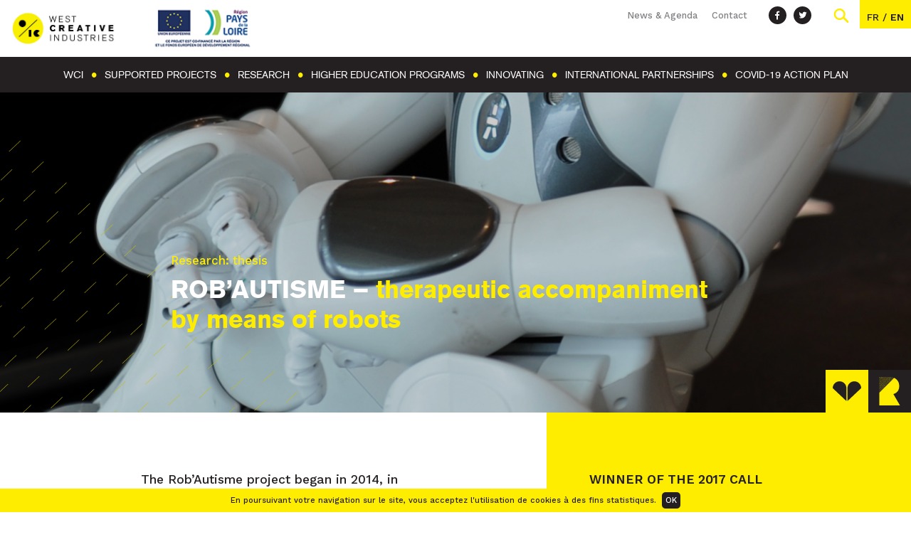

--- FILE ---
content_type: text/html; charset=UTF-8
request_url: https://www.westcreativeindustries.org/projects/robautisme/
body_size: 12514
content:
<!DOCTYPE html>

<!--[if lte IE 9]><html class="oldie" lang="en-US"><![endif]-->
<!--[if !(IE) ]><!-->
<html lang="en-US">
<!--<![endif]-->

<head>
	<meta charset="UTF-8">
	<title>ROB&#039;AUTISME - therapeutic accompaniment by means of robots - RFI Ouest Industries Créatives</title><link rel="preload" as="style" href="https://fonts.googleapis.com/css?family=Work%20Sans%3A300%2C500%2C600%2C700&#038;display=swap" /><link rel="stylesheet" href="https://fonts.googleapis.com/css?family=Work%20Sans%3A300%2C500%2C600%2C700&#038;display=swap" media="print" onload="this.media='all'" /><noscript><link rel="stylesheet" href="https://fonts.googleapis.com/css?family=Work%20Sans%3A300%2C500%2C600%2C700&#038;display=swap" /></noscript><link rel="stylesheet" href="https://www.westcreativeindustries.org/wp-content/cache/min/1/af81347d40e37186febc1ccc2374f8d3.css" media="all" data-minify="1" />

	<!-- mobile metas -->
	<meta name="apple-mobile-web-app-capable" content="yes">
	<meta name="apple-mobile-web-app-status-bar-style" content="black-translucent">
	<!-- fin mobile metas -->

	<meta http-equiv="X-UA-Compatible" content="IE=edge">
	<meta name="viewport" content="width=device-width,initial-scale=1.0,maximum-scale=1.0">

	

	<meta name='robots' content='index, follow, max-image-preview:large, max-snippet:-1, max-video-preview:-1' />
<link rel="alternate" href="https://www.ouestindustriescreatives.fr/projects/robautisme/" hreflang="fr" />
<link rel="alternate" href="https://www.westcreativeindustries.org/projects/robautisme/" hreflang="en" />

	<!-- This site is optimized with the Yoast SEO plugin v19.13 - https://yoast.com/wordpress/plugins/seo/ -->
	<link rel="canonical" href="https://www.westcreativeindustries.org/projects/robautisme/" />
	<meta property="og:locale" content="en_US" />
	<meta property="og:locale:alternate" content="fr_FR" />
	<meta property="og:type" content="article" />
	<meta property="og:title" content="ROB&#039;AUTISME - therapeutic accompaniment by means of robots - RFI Ouest Industries Créatives" />
	<meta property="og:description" content="The Rob’Autisme project began in 2014, in collaboration with Nantes University Hospital and Stéréolux. Its objective was to develop therapeutic support for teenagers on the autistic spectrum (ASD) using humanoid, NAO robots (Softbank Robotics), in a cultural mediation and creativity context. The project has been extended as part of a thesis (LS2N/École Centrale Nantes) co-funded" />
	<meta property="og:url" content="https://www.westcreativeindustries.org/projects/robautisme/" />
	<meta property="og:site_name" content="RFI Ouest Industries Créatives" />
	<meta property="article:modified_time" content="2022-03-15T16:20:33+00:00" />
	<meta property="og:image" content="https://www.ouestindustriescreatives.fr/wp-content/uploads/2017/12/oic-robot-robautimse_cService-photo-Université-de-Nantes-e1512555921329.jpg" />
	<meta property="og:image:width" content="2838" />
	<meta property="og:image:height" content="2508" />
	<meta property="og:image:type" content="image/jpeg" />
	<meta name="twitter:card" content="summary_large_image" />
	<script type="application/ld+json" class="yoast-schema-graph">{"@context":"https://schema.org","@graph":[{"@type":"WebPage","@id":"https://www.westcreativeindustries.org/projects/robautisme/","url":"https://www.westcreativeindustries.org/projects/robautisme/","name":"ROB'AUTISME - therapeutic accompaniment by means of robots - RFI Ouest Industries Créatives","isPartOf":{"@id":"https://www.westcreativeindustries.org/#website"},"primaryImageOfPage":{"@id":"https://www.westcreativeindustries.org/projects/robautisme/#primaryimage"},"image":{"@id":"https://www.westcreativeindustries.org/projects/robautisme/#primaryimage"},"thumbnailUrl":"https://www.westcreativeindustries.org/wp-content/uploads/2017/12/oic-robot-robautimse_cService-photo-Université-de-Nantes-e1512555921329.jpg","datePublished":"2019-06-13T07:48:45+00:00","dateModified":"2022-03-15T16:20:33+00:00","breadcrumb":{"@id":"https://www.westcreativeindustries.org/projects/robautisme/#breadcrumb"},"inLanguage":"en-US","potentialAction":[{"@type":"ReadAction","target":["https://www.westcreativeindustries.org/projects/robautisme/"]}]},{"@type":"ImageObject","inLanguage":"en-US","@id":"https://www.westcreativeindustries.org/projects/robautisme/#primaryimage","url":"https://www.westcreativeindustries.org/wp-content/uploads/2017/12/oic-robot-robautimse_cService-photo-Université-de-Nantes-e1512555921329.jpg","contentUrl":"https://www.westcreativeindustries.org/wp-content/uploads/2017/12/oic-robot-robautimse_cService-photo-Université-de-Nantes-e1512555921329.jpg","width":2838,"height":2508,"caption":"OIC Robot Robautisme (c)Service photo Université de Nantes"},{"@type":"BreadcrumbList","@id":"https://www.westcreativeindustries.org/projects/robautisme/#breadcrumb","itemListElement":[{"@type":"ListItem","position":1,"name":"Home","item":"https://www.westcreativeindustries.org/"},{"@type":"ListItem","position":2,"name":"Projects","item":"https://www.westcreativeindustries.org/projects/"},{"@type":"ListItem","position":3,"name":"ROB’AUTISME &#8211; therapeutic accompaniment by means of robots"}]},{"@type":"WebSite","@id":"https://www.westcreativeindustries.org/#website","url":"https://www.westcreativeindustries.org/","name":"RFI Ouest Industries Créatives","description":"Programme de recherche - formation - innovation en Pays de la Loire sur la conception d&#039;expérience et l&#039;évaluation scientifique de l&#039;expérience","potentialAction":[{"@type":"SearchAction","target":{"@type":"EntryPoint","urlTemplate":"https://www.westcreativeindustries.org/?s={search_term_string}"},"query-input":"required name=search_term_string"}],"inLanguage":"en-US"}]}</script>
	<!-- / Yoast SEO plugin. -->


<link rel='dns-prefetch' href='//ajax.googleapis.com' />
<link rel='dns-prefetch' href='//maps.googleapis.com' />
<link href='https://fonts.gstatic.com' crossorigin rel='preconnect' />


<style id='global-styles-inline-css' type='text/css'>
body{--wp--preset--color--black: #000000;--wp--preset--color--cyan-bluish-gray: #abb8c3;--wp--preset--color--white: #ffffff;--wp--preset--color--pale-pink: #f78da7;--wp--preset--color--vivid-red: #cf2e2e;--wp--preset--color--luminous-vivid-orange: #ff6900;--wp--preset--color--luminous-vivid-amber: #fcb900;--wp--preset--color--light-green-cyan: #7bdcb5;--wp--preset--color--vivid-green-cyan: #00d084;--wp--preset--color--pale-cyan-blue: #8ed1fc;--wp--preset--color--vivid-cyan-blue: #0693e3;--wp--preset--color--vivid-purple: #9b51e0;--wp--preset--gradient--vivid-cyan-blue-to-vivid-purple: linear-gradient(135deg,rgba(6,147,227,1) 0%,rgb(155,81,224) 100%);--wp--preset--gradient--light-green-cyan-to-vivid-green-cyan: linear-gradient(135deg,rgb(122,220,180) 0%,rgb(0,208,130) 100%);--wp--preset--gradient--luminous-vivid-amber-to-luminous-vivid-orange: linear-gradient(135deg,rgba(252,185,0,1) 0%,rgba(255,105,0,1) 100%);--wp--preset--gradient--luminous-vivid-orange-to-vivid-red: linear-gradient(135deg,rgba(255,105,0,1) 0%,rgb(207,46,46) 100%);--wp--preset--gradient--very-light-gray-to-cyan-bluish-gray: linear-gradient(135deg,rgb(238,238,238) 0%,rgb(169,184,195) 100%);--wp--preset--gradient--cool-to-warm-spectrum: linear-gradient(135deg,rgb(74,234,220) 0%,rgb(151,120,209) 20%,rgb(207,42,186) 40%,rgb(238,44,130) 60%,rgb(251,105,98) 80%,rgb(254,248,76) 100%);--wp--preset--gradient--blush-light-purple: linear-gradient(135deg,rgb(255,206,236) 0%,rgb(152,150,240) 100%);--wp--preset--gradient--blush-bordeaux: linear-gradient(135deg,rgb(254,205,165) 0%,rgb(254,45,45) 50%,rgb(107,0,62) 100%);--wp--preset--gradient--luminous-dusk: linear-gradient(135deg,rgb(255,203,112) 0%,rgb(199,81,192) 50%,rgb(65,88,208) 100%);--wp--preset--gradient--pale-ocean: linear-gradient(135deg,rgb(255,245,203) 0%,rgb(182,227,212) 50%,rgb(51,167,181) 100%);--wp--preset--gradient--electric-grass: linear-gradient(135deg,rgb(202,248,128) 0%,rgb(113,206,126) 100%);--wp--preset--gradient--midnight: linear-gradient(135deg,rgb(2,3,129) 0%,rgb(40,116,252) 100%);--wp--preset--duotone--dark-grayscale: url('#wp-duotone-dark-grayscale');--wp--preset--duotone--grayscale: url('#wp-duotone-grayscale');--wp--preset--duotone--purple-yellow: url('#wp-duotone-purple-yellow');--wp--preset--duotone--blue-red: url('#wp-duotone-blue-red');--wp--preset--duotone--midnight: url('#wp-duotone-midnight');--wp--preset--duotone--magenta-yellow: url('#wp-duotone-magenta-yellow');--wp--preset--duotone--purple-green: url('#wp-duotone-purple-green');--wp--preset--duotone--blue-orange: url('#wp-duotone-blue-orange');--wp--preset--font-size--small: 13px;--wp--preset--font-size--medium: 20px;--wp--preset--font-size--large: 36px;--wp--preset--font-size--x-large: 42px;--wp--preset--spacing--20: 0.44rem;--wp--preset--spacing--30: 0.67rem;--wp--preset--spacing--40: 1rem;--wp--preset--spacing--50: 1.5rem;--wp--preset--spacing--60: 2.25rem;--wp--preset--spacing--70: 3.38rem;--wp--preset--spacing--80: 5.06rem;}:where(.is-layout-flex){gap: 0.5em;}body .is-layout-flow > .alignleft{float: left;margin-inline-start: 0;margin-inline-end: 2em;}body .is-layout-flow > .alignright{float: right;margin-inline-start: 2em;margin-inline-end: 0;}body .is-layout-flow > .aligncenter{margin-left: auto !important;margin-right: auto !important;}body .is-layout-constrained > .alignleft{float: left;margin-inline-start: 0;margin-inline-end: 2em;}body .is-layout-constrained > .alignright{float: right;margin-inline-start: 2em;margin-inline-end: 0;}body .is-layout-constrained > .aligncenter{margin-left: auto !important;margin-right: auto !important;}body .is-layout-constrained > :where(:not(.alignleft):not(.alignright):not(.alignfull)){max-width: var(--wp--style--global--content-size);margin-left: auto !important;margin-right: auto !important;}body .is-layout-constrained > .alignwide{max-width: var(--wp--style--global--wide-size);}body .is-layout-flex{display: flex;}body .is-layout-flex{flex-wrap: wrap;align-items: center;}body .is-layout-flex > *{margin: 0;}:where(.wp-block-columns.is-layout-flex){gap: 2em;}.has-black-color{color: var(--wp--preset--color--black) !important;}.has-cyan-bluish-gray-color{color: var(--wp--preset--color--cyan-bluish-gray) !important;}.has-white-color{color: var(--wp--preset--color--white) !important;}.has-pale-pink-color{color: var(--wp--preset--color--pale-pink) !important;}.has-vivid-red-color{color: var(--wp--preset--color--vivid-red) !important;}.has-luminous-vivid-orange-color{color: var(--wp--preset--color--luminous-vivid-orange) !important;}.has-luminous-vivid-amber-color{color: var(--wp--preset--color--luminous-vivid-amber) !important;}.has-light-green-cyan-color{color: var(--wp--preset--color--light-green-cyan) !important;}.has-vivid-green-cyan-color{color: var(--wp--preset--color--vivid-green-cyan) !important;}.has-pale-cyan-blue-color{color: var(--wp--preset--color--pale-cyan-blue) !important;}.has-vivid-cyan-blue-color{color: var(--wp--preset--color--vivid-cyan-blue) !important;}.has-vivid-purple-color{color: var(--wp--preset--color--vivid-purple) !important;}.has-black-background-color{background-color: var(--wp--preset--color--black) !important;}.has-cyan-bluish-gray-background-color{background-color: var(--wp--preset--color--cyan-bluish-gray) !important;}.has-white-background-color{background-color: var(--wp--preset--color--white) !important;}.has-pale-pink-background-color{background-color: var(--wp--preset--color--pale-pink) !important;}.has-vivid-red-background-color{background-color: var(--wp--preset--color--vivid-red) !important;}.has-luminous-vivid-orange-background-color{background-color: var(--wp--preset--color--luminous-vivid-orange) !important;}.has-luminous-vivid-amber-background-color{background-color: var(--wp--preset--color--luminous-vivid-amber) !important;}.has-light-green-cyan-background-color{background-color: var(--wp--preset--color--light-green-cyan) !important;}.has-vivid-green-cyan-background-color{background-color: var(--wp--preset--color--vivid-green-cyan) !important;}.has-pale-cyan-blue-background-color{background-color: var(--wp--preset--color--pale-cyan-blue) !important;}.has-vivid-cyan-blue-background-color{background-color: var(--wp--preset--color--vivid-cyan-blue) !important;}.has-vivid-purple-background-color{background-color: var(--wp--preset--color--vivid-purple) !important;}.has-black-border-color{border-color: var(--wp--preset--color--black) !important;}.has-cyan-bluish-gray-border-color{border-color: var(--wp--preset--color--cyan-bluish-gray) !important;}.has-white-border-color{border-color: var(--wp--preset--color--white) !important;}.has-pale-pink-border-color{border-color: var(--wp--preset--color--pale-pink) !important;}.has-vivid-red-border-color{border-color: var(--wp--preset--color--vivid-red) !important;}.has-luminous-vivid-orange-border-color{border-color: var(--wp--preset--color--luminous-vivid-orange) !important;}.has-luminous-vivid-amber-border-color{border-color: var(--wp--preset--color--luminous-vivid-amber) !important;}.has-light-green-cyan-border-color{border-color: var(--wp--preset--color--light-green-cyan) !important;}.has-vivid-green-cyan-border-color{border-color: var(--wp--preset--color--vivid-green-cyan) !important;}.has-pale-cyan-blue-border-color{border-color: var(--wp--preset--color--pale-cyan-blue) !important;}.has-vivid-cyan-blue-border-color{border-color: var(--wp--preset--color--vivid-cyan-blue) !important;}.has-vivid-purple-border-color{border-color: var(--wp--preset--color--vivid-purple) !important;}.has-vivid-cyan-blue-to-vivid-purple-gradient-background{background: var(--wp--preset--gradient--vivid-cyan-blue-to-vivid-purple) !important;}.has-light-green-cyan-to-vivid-green-cyan-gradient-background{background: var(--wp--preset--gradient--light-green-cyan-to-vivid-green-cyan) !important;}.has-luminous-vivid-amber-to-luminous-vivid-orange-gradient-background{background: var(--wp--preset--gradient--luminous-vivid-amber-to-luminous-vivid-orange) !important;}.has-luminous-vivid-orange-to-vivid-red-gradient-background{background: var(--wp--preset--gradient--luminous-vivid-orange-to-vivid-red) !important;}.has-very-light-gray-to-cyan-bluish-gray-gradient-background{background: var(--wp--preset--gradient--very-light-gray-to-cyan-bluish-gray) !important;}.has-cool-to-warm-spectrum-gradient-background{background: var(--wp--preset--gradient--cool-to-warm-spectrum) !important;}.has-blush-light-purple-gradient-background{background: var(--wp--preset--gradient--blush-light-purple) !important;}.has-blush-bordeaux-gradient-background{background: var(--wp--preset--gradient--blush-bordeaux) !important;}.has-luminous-dusk-gradient-background{background: var(--wp--preset--gradient--luminous-dusk) !important;}.has-pale-ocean-gradient-background{background: var(--wp--preset--gradient--pale-ocean) !important;}.has-electric-grass-gradient-background{background: var(--wp--preset--gradient--electric-grass) !important;}.has-midnight-gradient-background{background: var(--wp--preset--gradient--midnight) !important;}.has-small-font-size{font-size: var(--wp--preset--font-size--small) !important;}.has-medium-font-size{font-size: var(--wp--preset--font-size--medium) !important;}.has-large-font-size{font-size: var(--wp--preset--font-size--large) !important;}.has-x-large-font-size{font-size: var(--wp--preset--font-size--x-large) !important;}
.wp-block-navigation a:where(:not(.wp-element-button)){color: inherit;}
:where(.wp-block-columns.is-layout-flex){gap: 2em;}
.wp-block-pullquote{font-size: 1.5em;line-height: 1.6;}
</style>

<link rel="https://api.w.org/" href="https://www.westcreativeindustries.org/wp-json/" /><link rel="alternate" type="application/json+oembed" href="https://www.westcreativeindustries.org/wp-json/oembed/1.0/embed?url=https%3A%2F%2Fwww.westcreativeindustries.org%2Fprojects%2Frobautisme%2F" />
<link rel="alternate" type="text/xml+oembed" href="https://www.westcreativeindustries.org/wp-json/oembed/1.0/embed?url=https%3A%2F%2Fwww.westcreativeindustries.org%2Fprojects%2Frobautisme%2F&#038;format=xml" />
<style>.post-thumbnail img[src$='.svg'] { width: 100%; height: auto; }</style><link rel="icon" href="https://www.westcreativeindustries.org/wp-content/uploads/2018/02/cropped-favicon-oic-32x32.png" sizes="32x32" />
<link rel="icon" href="https://www.westcreativeindustries.org/wp-content/uploads/2018/02/cropped-favicon-oic-192x192.png" sizes="192x192" />
<link rel="apple-touch-icon" href="https://www.westcreativeindustries.org/wp-content/uploads/2018/02/cropped-favicon-oic-180x180.png" />
<meta name="msapplication-TileImage" content="https://www.westcreativeindustries.org/wp-content/uploads/2018/02/cropped-favicon-oic-270x270.png" />
<noscript><style id="rocket-lazyload-nojs-css">.rll-youtube-player, [data-lazy-src]{display:none !important;}</style></noscript>
	<!-- HTML5 shim and Respond.js IE8 support of HTML5 elements and media queries -->
	<!--[if lt IE 9]>
		<link rel="stylesheet" id="iespec" href="https://www.westcreativeindustries.org/wp-content/themes/nbtheme/css/ie.css" type="text/css" media="all">
		<script src="//html5shiv.googlecode.com/svn/trunk/html5.js"></script>
		<script src="//css3-mediaqueries-js.googlecode.com/svn/trunk/css3-mediaqueries.js"></script>
	<![endif]-->

	<!-- Piwik -->
	<script type="text/javascript">
		var _paq = _paq || [];
		/* tracker methods like "setCustomDimension" should be called before "trackPageView" */
		_paq.push(['trackPageView']);
		_paq.push(['enableLinkTracking']);
		(function() {
			var u="//analytics.univ-nantes.fr/";
			_paq.push(['setTrackerUrl', u+'piwik.php']);
			_paq.push(['setSiteId', '38']);
			var d=document, g=d.createElement('script'), s=d.getElementsByTagName('script')[0];
			g.type='text/javascript'; g.async=true; g.defer=true; g.src=u+'piwik.js'; s.parentNode.insertBefore(g,s);
		})();
	</script>
	<!-- End Piwik Code -->
</head>


<body class="projet-template-default single single-projet" itemscope itemtype="http://schema.org/WebPage">

	<ul class="print-hidden">
		<li><a class="" href="https://www.westcreativeindustries.org/projects/robautisme/#prim-nav">Go to menu</a></li>
	 	<li><a class="" href="https://www.westcreativeindustries.org/projects/robautisme/#primary">Go to content</a></li>
	</ul>

	<header id="header" class="site-header" role="banner" itemscope itemtype="http://schema.org/WPHeader">

		<meta itemprop="headline" content="ROB&#039;AUTISME - therapeutic accompaniment by means of robots - RFI Ouest Industries Créatives" />

		<div class="header-inner fullGrid innerWidth">
			<div id="logo_bloc" class="grid30" itemscope itemtype="http://schema.org/Organization">
			  <a id="logo_link" href="https://www.westcreativeindustries.org" itemprop="url">
	       	<img src="data:image/svg+xml,%3Csvg%20xmlns='http://www.w3.org/2000/svg'%20viewBox='0%200%20150%20128'%3E%3C/svg%3E" alt="RFI Ouest Industries Créatives" width="150" height="128" class="logo-img" data-lazy-src="https://www.westcreativeindustries.org/wp-content/uploads/2019/04/oic-en.jpg" /><noscript><img src="https://www.westcreativeindustries.org/wp-content/uploads/2019/04/oic-en.jpg" alt="RFI Ouest Industries Créatives" width="150" height="128" class="logo-img" /></noscript>
	      </a>
				<span id="logo_rfi">
					<img src="data:image/svg+xml,%3Csvg%20xmlns='http://www.w3.org/2000/svg'%20viewBox='0%200%20160%2052'%3E%3C/svg%3E" alt="Logo RFI" width="160" height="52" class="logo-rfi" data-lazy-src="https://www.westcreativeindustries.org/wp-content/uploads/2021/02/Europe-FEDER_entete_site-4.png" /><noscript><img src="https://www.westcreativeindustries.org/wp-content/uploads/2021/02/Europe-FEDER_entete_site-4.png" alt="Logo RFI" width="160" height="52" class="logo-rfi" /></noscript>
	      </span>
	    </div>

			<div class="grid70">
				<div id="topbar">
					<ul class="top-menu"><li id="menu-item-2821" class="menu-item menu-item-type-taxonomy menu-item-object-category menu-item-2821"><a href="https://www.westcreativeindustries.org/news-agenda/" itemprop="url"><span itemprop="name">News &amp; Agenda</span></a></li>
<li id="menu-item-3558" class="menu-item menu-item-type-post_type menu-item-object-page menu-item-3558"><a href="https://www.westcreativeindustries.org/contact/" itemprop="url"><span itemprop="name">Contact</span></a></li>
</ul>					<ul class="socials">
						<li><a href="https://www.facebook.com/ouestindustriescreatives/" class="social_icon" title="See our Facebook page" target="_blank"><svg class='icon'><use xlink:href='https://www.westcreativeindustries.org/wp-content/themes/oic-child/img/icons.svg#facebook'></use></svg></a></li>
						<li><a href="https://twitter.com/ouesticc" class="social_icon" title="See our Twitter page" target="_blank"><svg class='icon'><use xlink:href='https://www.westcreativeindustries.org/wp-content/themes/oic-child/img/icons.svg#twitter'></use></svg></a></li>
					</ul>

					<div class="search-bar">
						<a href="#recherche" id="loupe"><svg class='icon'>Search<use xlink:href='https://www.westcreativeindustries.org/wp-content/themes/oic-child/img/icons.svg#loupe'></use></svg></a>
						<div class="searchbloc"><form class="search" method="get" action="https://www.westcreativeindustries.org/en/" role="search">
	<input class="search-input" id="search-form-697273175d653" type="search" name="s" placeholder="Search">
	<button class="search-submit" type="submit" role="button"><svg class='icon'><use xlink:href='https://www.westcreativeindustries.org/wp-content/themes/oic-child/img/icons.svg#loupe'></use></svg></button>
</form>
</div>
					</div>

											<div class="langs">
															<a lang="fr-FR" hreflang="fr-FR" href="https://www.ouestindustriescreatives.fr/projets/robautisme/" class="lang-item lang-item-2 lang-item-fr lang-item-first">
									fr								</a>
								 / 								<a lang="en-US" hreflang="en-US" href="https://www.westcreativeindustries.org/projects/robautisme/" class="lang-item lang-item-5 lang-item-en current-lang">
									en								</a>
														</div>
									</div>
			</div>
		</div>
		<div id="menubloc">
			<a id="toggle-menu" href="#menu">
				<span></span>
				<strong>Menu</strong>
			</a>
			<nav id="prim-nav" class="site-navigation nav-primary" role="navigation" itemscope itemtype="http://schema.org/SiteNavigationElement">
				<ul class="nav-menu innerWidth"><li id="menu-item-3451" class="menu-item menu-item-type-post_type menu-item-object-page menu-item-has-children menu-item-3451"><a href="https://www.westcreativeindustries.org/west-creative-industries/" itemprop="url"><span itemprop="name">WCI</span></a>
<ul class="sub-menu">
	<li id="menu-item-3557" class="menu-item menu-item-type-post_type menu-item-object-page menu-item-3557"><a href="https://www.westcreativeindustries.org/areas-of-excellence/" itemprop="url"><span itemprop="name">Areas of excellence</span></a></li>
	<li id="menu-item-3555" class="menu-item menu-item-type-post_type menu-item-object-page menu-item-3555"><a href="https://www.westcreativeindustries.org/areas-of-innovation/" itemprop="url"><span itemprop="name">Areas of innovation</span></a></li>
	<li id="menu-item-2826" class="menu-item menu-item-type-post_type menu-item-object-page menu-item-2826"><a href="https://www.westcreativeindustries.org/partners-governance/" itemprop="url"><span itemprop="name">Partners &amp; Governance</span></a></li>
	<li id="menu-item-3554" class="menu-item menu-item-type-post_type menu-item-object-page menu-item-3554"><a href="https://www.westcreativeindustries.org/wci-actions/" itemprop="url"><span itemprop="name">WCI actions</span></a></li>
</ul>
</li>
<li id="menu-item-3742" class="menu-item menu-item-type-post_type_archive menu-item-object-projet menu-item-3742"><a href="https://www.westcreativeindustries.org/projects/" itemprop="url"><span itemprop="name">Supported projects</span></a></li>
<li id="menu-item-3549" class="menu-item menu-item-type-post_type menu-item-object-page menu-item-has-children menu-item-3549"><a href="https://www.westcreativeindustries.org/research-experimentation/" itemprop="url"><span itemprop="name">Research</span></a>
<ul class="sub-menu">
	<li id="menu-item-3552" class="menu-item menu-item-type-post_type menu-item-object-page menu-item-3552"><a href="https://www.westcreativeindustries.org/research-experimentation/news/" itemprop="url"><span itemprop="name">News</span></a></li>
	<li id="menu-item-3551" class="menu-item menu-item-type-post_type menu-item-object-page menu-item-3551"><a href="https://www.westcreativeindustries.org/research-experimentation/laboratories/" itemprop="url"><span itemprop="name">Research labs</span></a></li>
	<li id="menu-item-3553" class="menu-item menu-item-type-post_type menu-item-object-page menu-item-3553"><a href="https://www.westcreativeindustries.org/research-experimentation/projects/" itemprop="url"><span itemprop="name">Supported Research Projects</span></a></li>
</ul>
</li>
<li id="menu-item-6876" class="menu-item menu-item-type-post_type menu-item-object-page menu-item-has-children menu-item-6876"><a href="https://www.westcreativeindustries.org/education-2/" itemprop="url"><span itemprop="name">Higher education programs</span></a>
<ul class="sub-menu">
	<li id="menu-item-3545" class="menu-item menu-item-type-post_type menu-item-object-page menu-item-3545"><a href="https://www.westcreativeindustries.org/education-2/news/" itemprop="url"><span itemprop="name">News</span></a></li>
	<li id="menu-item-3543" class="menu-item menu-item-type-post_type menu-item-object-page menu-item-3543"><a href="https://www.westcreativeindustries.org/education-2/projects/" itemprop="url"><span itemprop="name">Supported Projects</span></a></li>
	<li id="menu-item-6769" class="menu-item menu-item-type-post_type menu-item-object-page menu-item-6769"><a href="https://www.westcreativeindustries.org/education-2/design-factory-nantes-2020-21/" itemprop="url"><span itemprop="name">Nantes Design Factory 2020-21</span></a></li>
	<li id="menu-item-6737" class="menu-item menu-item-type-post_type menu-item-object-page menu-item-6737"><a href="https://www.westcreativeindustries.org/education-2/expeangers-2020-21-innovating-with-new-uses-for-transitions/" itemprop="url"><span itemprop="name">EXPE[Angers] 2020-21</span></a></li>
	<li id="menu-item-6765" class="menu-item menu-item-type-post_type menu-item-object-page menu-item-6765"><a href="https://www.westcreativeindustries.org/education-2/expele-mans-2/" itemprop="url"><span itemprop="name">Expé[Le Mans] 2019-20</span></a></li>
	<li id="menu-item-6881" class="menu-item menu-item-type-post_type menu-item-object-page menu-item-6881"><a href="https://www.westcreativeindustries.org/education-2/pedagogy-workshops/" itemprop="url"><span itemprop="name">EdDesign Workshops</span></a></li>
</ul>
</li>
<li id="menu-item-8129" class="menu-item menu-item-type-post_type menu-item-object-page menu-item-has-children menu-item-8129"><a href="https://www.westcreativeindustries.org/innovating-through-experience-to-support-transitions/" itemprop="url"><span itemprop="name">Innovating</span></a>
<ul class="sub-menu">
	<li id="menu-item-7986" class="menu-item menu-item-type-custom menu-item-object-custom menu-item-7986"><a href="https://www.westcreativeindustries.org/innovation/news/" itemprop="url"><span itemprop="name">News</span></a></li>
	<li id="menu-item-7987" class="menu-item menu-item-type-post_type menu-item-object-post menu-item-7987"><a href="https://www.westcreativeindustries.org/en/news-agenda/wci-supports-three-userlab-projects-in-the-region/" itemprop="url"><span itemprop="name">WCI supports three UserLab projects in the region</span></a></li>
	<li id="menu-item-7992" class="menu-item menu-item-type-custom menu-item-object-custom menu-item-7992"><a href="https://www.ouestindustriescreatives.fr/?p=7988&#038;preview=true" itemprop="url"><span itemprop="name">Interdisciplinary Innovation Programmes</span></a></li>
	<li id="menu-item-7995" class="menu-item menu-item-type-custom menu-item-object-custom menu-item-7995"><a href="https://www.westcreativeindustries.org/innovation/projects-supported-in-the-framework-of-west-creatives-industries/" itemprop="url"><span itemprop="name">Projects supported</span></a></li>
</ul>
</li>
<li id="menu-item-3536" class="menu-item menu-item-type-post_type menu-item-object-page menu-item-has-children menu-item-3536"><a href="https://www.westcreativeindustries.org/internationalisation/" itemprop="url"><span itemprop="name">International partnerships</span></a>
<ul class="sub-menu">
	<li id="menu-item-7996" class="menu-item menu-item-type-custom menu-item-object-custom menu-item-7996"><a href="https://www.westcreativeindustries.org/internationalisation/news/" itemprop="url"><span itemprop="name">News</span></a></li>
</ul>
</li>
<li id="menu-item-6879" class="menu-item menu-item-type-post_type menu-item-object-page menu-item-6879"><a href="https://www.westcreativeindustries.org/covid-19-action-plan/" itemprop="url"><span itemprop="name">COVID-19 Action Plan</span></a></li>
</ul>			</nav>
		</div>

		
  </header>

<main id="site-main" role="main" itemscope itemprop="mainEntity" itemtype="http://schema.org/WebPageElement">

	<section id="primary" role="article" itemscope itemtype="http://schema.org/Article">

		<header class="entry-header">

			<div class="entry-bloc innerListWidth">
									<span class="pretitre">Research: thesis</span>
								<h1 class="entry-title" itemprop="headline">
					<p>ROB&#8217;AUTISME &#8211; <strong>therapeutic accompaniment by means of robots</strong></p>
				</h1>
			</div>

			<div class='pictos'><div class='ico_das'><svg class='icon das'>Health &amp; well-living<use xlink:href='https://www.westcreativeindustries.org/wp-content/themes/oic-child/img/icons.svg#sante-mieux-vivre'></use></svg></div><div class='ico_rfi'><svg class='icon rfi'>Research<use xlink:href='https://www.westcreativeindustries.org/wp-content/themes/oic-child/img/icons.svg#recherche'></use></svg></div></div>
							<div class="mainThumb">
					<div itemprop='image' itemscope itemtype='http://schema.org/ImageObject'><img sizes='' itemprop='url' class='mainVisuel' src="data:image/svg+xml,%3Csvg%20xmlns='http://www.w3.org/2000/svg'%20viewBox='0%200%201300%20460'%3E%3C/svg%3E" data-lazy-srcset='https://www.westcreativeindustries.org/wp-content/uploads/2017/12/oic-robot-robautimse_cService-photo-Université-de-Nantes-1300x460.jpg 1300w,https://www.westcreativeindustries.org/wp-content/uploads/2017/12/oic-robot-robautimse_cService-photo-Université-de-Nantes-1140x400.jpg 1140w,https://www.westcreativeindustries.org/wp-content/uploads/2017/12/oic-robot-robautimse_cService-photo-Université-de-Nantes-860x300.jpg 860w,https://www.westcreativeindustries.org/wp-content/uploads/2017/12/oic-robot-robautimse_cService-photo-Université-de-Nantes-430x150.jpg 430w' alt='OIC Robot Robautisme credit : Service photo Université de Nantes' width='1300' height='460' data-lazy-src="https://www.westcreativeindustries.org/wp-content/uploads/2017/12/oic-robot-robautimse_cService-photo-Université-de-Nantes-1300x460.jpg" /><noscript><img sizes='' itemprop='url' class='mainVisuel' src='https://www.westcreativeindustries.org/wp-content/uploads/2017/12/oic-robot-robautimse_cService-photo-Université-de-Nantes-1300x460.jpg' srcset='https://www.westcreativeindustries.org/wp-content/uploads/2017/12/oic-robot-robautimse_cService-photo-Université-de-Nantes-1300x460.jpg 1300w,https://www.westcreativeindustries.org/wp-content/uploads/2017/12/oic-robot-robautimse_cService-photo-Université-de-Nantes-1140x400.jpg 1140w,https://www.westcreativeindustries.org/wp-content/uploads/2017/12/oic-robot-robautimse_cService-photo-Université-de-Nantes-860x300.jpg 860w,https://www.westcreativeindustries.org/wp-content/uploads/2017/12/oic-robot-robautimse_cService-photo-Université-de-Nantes-430x150.jpg 430w' alt='OIC Robot Robautisme credit : Service photo Université de Nantes' width='1300' height='460' /></noscript><meta itemprop='width' content='1300' /><meta itemprop='height' content='460' /></div>				</div>
					</header>

   <div class="entry-content" itemprop="articleBody">
		<div class="postGrid fullGrid">

			<div class="post_main grid60">
				<div class="intro">
					<p>The Rob’Autisme project began in 2014, in collaboration with Nantes University Hospital and Stéréolux. Its objective was to develop therapeutic support for teenagers on the autistic spectrum (ASD) using humanoid, NAO robots (Softbank Robotics), in a cultural mediation and creativity context. The project has been extended as part of a thesis (LS2N/École Centrale Nantes) co-funded by West Creative Industries (50%) and the École Centrale Nantes (50%).</p>
				</div>
			</div>

			<div class="post_side grid40">
				<div class="post_infos">
					<p><strong>Winner of the 2017 Call for Research Projects:</strong></p>
<p><strong>Three partners:</strong></p>
<ul>
<li style="margin-left: -20px">LS2N (Université de Nantes)</li>
<li style="margin-left: -20px">ECN (École Centrale de Nantes)</li>
<li style="margin-left: -20px">Association Robots !</li>
</ul>
				</div>
			</div>

		</div>

		<div class="post_mods">
							<!-- Texte -->
								<div class="innerSmallWidth">
					<h2><strong>About the project</strong></h2>
<p>The Rob’Autisme project began in 2014, in collaboration with Nantes University Hospital and Stéréolux, to offer therapeutic support to teenagers on the autistic spectrum (ASD) using humanoid, NAO robots (Softbank Robotics), in a cultural mediation and creativity context. A focus group of six young people with autism was monitored from 2014 to 2016 with very encouraging results: self-inflicted injuries healed and disappeared, anxiety attacks became less frequent, and the young subjects developed organised and voluntary communication skills. This focus group received a first round of therapeutic support in 2014-15 (20 sessions) followed by a second in 2015-16 (20 sessions). The two years concluded with a public performance to showcase their work. The experiment showed the subjects making stable progress over time and a visible improvement by the end of the second year, with their autism becoming harder to detect to external observers. A new group was studied in 2017.</p>
<p>&nbsp;</p>
<p>For this thesis, the initial results will be generalised across a wider population and the mechanisms that made such spectacular results possible will be investigated.</p>
<p>&nbsp;</p>
				</div>
								<!-- Mosaïque de visuels -->
				<div class="mos_imgs">
					<div class="mos_imgs_inner innerMediumWidth">
						<div class="mos_main">
							<img data-lazy-sizes='100vw' itemprop='url' class='' src="data:image/svg+xml,%3Csvg%20xmlns='http://www.w3.org/2000/svg'%20viewBox='0%200%20790%20430'%3E%3C/svg%3E" data-lazy-srcset='https://www.westcreativeindustries.org/wp-content/uploads/2017/12/oic-robot-robautisme-2-service-photo-Université-de-Nantes-790x430.png 790w' alt='' width='790' height='430' data-lazy-src="https://www.westcreativeindustries.org/wp-content/uploads/2017/12/oic-robot-robautisme-2-service-photo-Université-de-Nantes-790x430.png" /><noscript><img sizes='100vw' itemprop='url' class='' src='https://www.westcreativeindustries.org/wp-content/uploads/2017/12/oic-robot-robautisme-2-service-photo-Université-de-Nantes-790x430.png' srcset='https://www.westcreativeindustries.org/wp-content/uploads/2017/12/oic-robot-robautisme-2-service-photo-Université-de-Nantes-790x430.png 790w' alt='' width='790' height='430' /></noscript>								<div class="mos_carre img">
									<img data-lazy-sizes='100vw' itemprop='url' class='' src="data:image/svg+xml,%3Csvg%20xmlns='http://www.w3.org/2000/svg'%20viewBox='0%200%20400%20300'%3E%3C/svg%3E" data-lazy-srcset='https://www.westcreativeindustries.org/wp-content/uploads/2017/12/ouest-industries-creatives-robautisme-1-400x300.jpg 400w' alt='Rob'autisme - Usages' width='400' height='300' data-lazy-src="https://www.westcreativeindustries.org/wp-content/uploads/2017/12/ouest-industries-creatives-robautisme-1-400x300.jpg" /><noscript><img sizes='100vw' itemprop='url' class='' src='https://www.westcreativeindustries.org/wp-content/uploads/2017/12/ouest-industries-creatives-robautisme-1-400x300.jpg' srcset='https://www.westcreativeindustries.org/wp-content/uploads/2017/12/ouest-industries-creatives-robautisme-1-400x300.jpg 400w' alt='Rob'autisme - Usages' width='400' height='300' /></noscript>								</div>
														</div>

													<div class="mos_last_txt ">
			        								</div>
												</div>

									</div>
								<!-- Visuel légendé -->
								<div class="img_legend innerMediumWidth">
									</div>
        				<!-- Texte -->
								<div class="innerSmallWidth">
					<h2><strong>Publications </strong>and/or communications</h2>
<ul>
<li>Two international lectures (MESROB, 2016; ICSR, 2017),</li>
<li>Ten lectures for the general public (including one TEDx)</li>
<li>One journal article (Tétralogiques, March 2017)</li>
<li>One chapter in a joint publication organised by Serge Tisseron and Frédéric Tordo (April 2017).</li>
<li>The project has enjoyed considerable media coverage nationally.</li>
</ul>
				</div>
								<!-- Texte -->
								<div class="innerSmallWidth">
					<h2><strong>Schedule</strong></h2>
<p><strong>2017-19 workshops:</strong> collection and analysis of experimental data<br />
<strong>2019:</strong> write-up of the thesis manuscript and a user manual (final version)</p>
<h2><strong>Methodology</strong></h2>
<p><strong>5 stages:</strong></p>
<p>1. Call for participation (associations and institutions in the Loire-Atlantique region)</p>
<p>2. Organisation of groups (6 autistic people/20 sessions)</p>
<p>3. Evaluation of results (before/after, questionnaire for<br />
parents, children&#8217;s drawings)</p>
<p>4. Application of therapeutic support (20 sessions, observations)</p>
<p>5. Showcase of the children&#8217;s programming (limited public)</p>
<p>&nbsp;</p>
<h2><strong>Prospects</strong></h2>
<p>The project offers potential for a number of publications and presentations at scientific conferences in the fields of robotics and psychiatry; production of a user manual for medical teaching establishments and other relevant bodies; and implementation in medical teaching establishments (working with the voluntary organisation Robots!).</p>
<p>&nbsp;</p>
<p>&nbsp;</p>
<h2><strong>Contact</strong></h2>
<p>Sophie Sakka, (LS2N / ECN)</p>
<p><a href="mailto:sophie.sakka@ec-nantes.fr">sophie.sakka@ec-nantes.fr</a></p>
				</div>
						</div>

		
		
	</div><!-- .entry-content -->

	<div class="innerSmallWidth">
		<div class='sharer'><strong class='sTitle'>Share on</strong><ul><li class='social'><a class='slink iconFacebook' href='https://www.facebook.com/sharer/sharer.php?u=https://www.westcreativeindustries.org/projects/robautisme/&#038;t=ROB%E2%80%99AUTISME+%26%238211%3B+therapeutic+accompaniment+by+means+of+robots' title='Partager sur Facebook' target='_blank'><svg class='icon'><use xlink:href='https://www.westcreativeindustries.org/wp-content/themes/oic-child/img/icons.svg#facebook'></use></svg></a></li><li class='social'><a class='slink iconTwitter' href='https://twitter.com/intent/tweet?text=ROB%E2%80%99AUTISME+%26%238211%3B+therapeutic+accompaniment+by+means+of+robots+https%3A%2F%2Ftinyurl.com%2Fya2shk8b+via+%40ouesticc' title='Partager sur Twitter' target='_blank'><svg class='icon'><use xlink:href='https://www.westcreativeindustries.org/wp-content/themes/oic-child/img/icons.svg#twitter'></use></svg></a></li><li class='social'><a class='slink iconLinkedin' href='https://www.linkedin.com/shareArticle?mini=true&#038;url=https://www.westcreativeindustries.org/projects/robautisme/&#038;title=ROB%E2%80%99AUTISME+%26%238211%3B+therapeutic+accompaniment+by+means+of+robots&#038;summary=&#038;source=' title='Partager sur Linkedin' target='_blank'><svg class='icon'><use xlink:href='https://www.westcreativeindustries.org/wp-content/themes/oic-child/img/icons.svg#linkedin'></use></svg></a></li><li class='social'><a class='slink iconGoogleplus' href='https://plus.google.com/share?url=https://www.westcreativeindustries.org/projects/robautisme/' title='Partager sur Google+' target='_blank'><svg class='icon'><use xlink:href='https://www.westcreativeindustries.org/wp-content/themes/oic-child/img/icons.svg#google'></use></svg></a></li></ul></div>	</div>

 </section>

     <aside id="sidebar" class="sidebar innerWidth" role="complementary" itemscope itemtype="http://schema.org/WPSideBar">

      <h2>Related contents</h2>
      <div class="listBlocs fullGrid">
        <article class="grid33 listBloc post" itemscope itemtype="http://schema.org/Article"><a href="https://www.westcreativeindustries.org/en/news-agenda/video-autistic-disorders-robot-assisted-expression-robautisme-research-project/" title="[VIDEO] Autistic Disorders: Robot-assisted expression (Rob’Autisme research project)" class="listLink"><span class="stamp">News</span><div class="listVisuel"><img data-lazy-sizes='100vw' itemprop='url' class='' src="data:image/svg+xml,%3Csvg%20xmlns='http://www.w3.org/2000/svg'%20viewBox='0%200%20410%20240'%3E%3C/svg%3E" data-lazy-srcset='https://www.westcreativeindustries.org/wp-content/uploads/2019/05/robautisme-1-2-410x240.jpg 410w' alt='' width='410' height='240' data-lazy-src="https://www.westcreativeindustries.org/wp-content/uploads/2019/05/robautisme-1-2-410x240.jpg" /><noscript><img sizes='100vw' itemprop='url' class='' src='https://www.westcreativeindustries.org/wp-content/uploads/2019/05/robautisme-1-2-410x240.jpg' srcset='https://www.westcreativeindustries.org/wp-content/uploads/2019/05/robautisme-1-2-410x240.jpg 410w' alt='' width='410' height='240' /></noscript><div class='pictos'><div class='ico_rfi'><svg class='icon rfi'>Research<use xlink:href='https://www.westcreativeindustries.org/wp-content/themes/oic-child/img/icons.svg#recherche'></use></svg></div><div class='ico_rfi'><svg class='icon rfi'>Innovation<use xlink:href='https://www.westcreativeindustries.org/wp-content/themes/oic-child/img/icons.svg#innovation'></use></svg></div></div></div><div class="listContent"><span class="listDate">The 30 October 2020</span><h3 itemprop="headline name">[VIDEO] Autistic Disorders: Robot-assisted expression (Rob’Autisme research project)</h3><div class="listResume">What if autistic teenagers could improve their social interactions and regain their autonomy thanks to robots? This is not science ...</div></div><div class="readmore"><svg class='icon'><use xlink:href='https://www.westcreativeindustries.org/wp-content/themes/oic-child/img/icons.svg#plus'></use></svg></div></a></article><article class="grid33 listBloc post" itemscope itemtype="http://schema.org/Article"><a href="https://www.westcreativeindustries.org/en/news-agenda/new-course-in-computational-design-and-mechatronics-at-le-mans/" title="New course in computational design and mechatronics at Le Mans" class="listLink"><span class="stamp">News</span><div class="listVisuel"><img data-lazy-sizes='100vw' itemprop='url' class='' src="data:image/svg+xml,%3Csvg%20xmlns='http://www.w3.org/2000/svg'%20viewBox='0%200%20410%20240'%3E%3C/svg%3E" data-lazy-srcset='https://www.westcreativeindustries.org/wp-content/uploads/2017/12/oic-robotic-interaction-cSynthetic_4-410x240.jpg 410w' alt='Robotic Interaction' width='410' height='240' data-lazy-src="https://www.westcreativeindustries.org/wp-content/uploads/2017/12/oic-robotic-interaction-cSynthetic_4-410x240.jpg" /><noscript><img sizes='100vw' itemprop='url' class='' src='https://www.westcreativeindustries.org/wp-content/uploads/2017/12/oic-robotic-interaction-cSynthetic_4-410x240.jpg' srcset='https://www.westcreativeindustries.org/wp-content/uploads/2017/12/oic-robotic-interaction-cSynthetic_4-410x240.jpg 410w' alt='Robotic Interaction' width='410' height='240' /></noscript><div class='pictos'><div class='ico_rfi'><svg class='icon rfi'>Higher Education<use xlink:href='https://www.westcreativeindustries.org/wp-content/themes/oic-child/img/icons.svg#formation'></use></svg></div></div></div><div class="listContent"><span class="listDate">The 17 July 2018</span><h3 itemprop="headline name">New course in computational design and mechatronics at Le Mans</h3><div class="listResume">The École Supérieure d’Art et de Design TALM-Le Mans will offer a specialisation in computational design and mechatronics as part ...</div></div><div class="readmore"><svg class='icon'><use xlink:href='https://www.westcreativeindustries.org/wp-content/themes/oic-child/img/icons.svg#plus'></use></svg></div></a></article><article class="grid33 listBloc post" itemscope itemtype="http://schema.org/Article"><a href="https://www.westcreativeindustries.org/en/news-agenda/call-for-research-projects-2017-oic-funds-five-projects/" title="Call for research projects 2017: OIC funds five projects" class="listLink"><span class="stamp">News</span><div class="listVisuel"><img data-lazy-sizes='100vw' itemprop='url' class='' src="data:image/svg+xml,%3Csvg%20xmlns='http://www.w3.org/2000/svg'%20viewBox='0%200%20410%20240'%3E%3C/svg%3E" data-lazy-srcset='https://www.westcreativeindustries.org/wp-content/uploads/2017/12/oic-predict-credit-creative_commons-410x240.jpg 410w' alt='Ouest industries Créatives - Predict' width='410' height='240' data-lazy-src="https://www.westcreativeindustries.org/wp-content/uploads/2017/12/oic-predict-credit-creative_commons-410x240.jpg" /><noscript><img sizes='100vw' itemprop='url' class='' src='https://www.westcreativeindustries.org/wp-content/uploads/2017/12/oic-predict-credit-creative_commons-410x240.jpg' srcset='https://www.westcreativeindustries.org/wp-content/uploads/2017/12/oic-predict-credit-creative_commons-410x240.jpg 410w' alt='Ouest industries Créatives - Predict' width='410' height='240' /></noscript><div class='pictos'><div class='ico_rfi'><svg class='icon rfi'>Research<use xlink:href='https://www.westcreativeindustries.org/wp-content/themes/oic-child/img/icons.svg#recherche'></use></svg></div></div></div><div class="listContent"><span class="listDate">The 7 July 2017</span><h3 itemprop="headline name">Call for research projects 2017: OIC funds five projects</h3><div class="listResume">In January 2017, Ouest Industries Créatives launched two calls for research projects: Start-up and Thesis/Post-Doctoral. Its focus was interdisciplinary, scientific ...</div></div><div class="readmore"><svg class='icon'><use xlink:href='https://www.westcreativeindustries.org/wp-content/themes/oic-child/img/icons.svg#plus'></use></svg></div></a></article>      </div>

    </aside>
    
</main>



<footer id="footer" role="contentinfo" itemscope itemtype="http://schema.org/WPFooter">

	<nav id='nav-breadcrumbs' role='navigation'><ol id='breadcrumbs' itemscope itemtype='http://schema.org/BreadcrumbList'><li class='home' itemprop='itemListElement' itemscope itemtype='http://schema.org/ListItem'><a itemprop='item' href='https://www.westcreativeindustries.org'><svg class='icon'><use xlink:href='https://www.westcreativeindustries.org/wp-content/themes/oic-child/img/icons.svg#home'></use></svg>Home</a><meta itemprop='position' content='1' /></li><li itemprop='itemListElement' itemscope itemtype='http://schema.org/ListItem'><a itemprop='item' href='https://www.westcreativeindustries.org/projects/'><span itemprop='name'>Projects</span></a><meta itemprop='position' content='2' /></li><li itemprop='itemListElement' itemscope itemtype='http://schema.org/ListItem'><a itemprop='item' href='https://www.westcreativeindustries.org/projects/robautisme/'><span itemprop='name'>ROB’AUTISME &#8211; therapeutic accompaniment by means of robots</span></a><meta itemprop='position' content='3' /></li></ol></nav>

	<div id="footerContainer" class="fullGrid">
					<div class="footer_socials grid100">
					<div class="footer_socials-inner">
				<h4>Join us</h4>
				<ul>
											<li><a href="https://www.facebook.com/ouestindustriescreatives/" class="social_icon" title="See our Facebook page" target="_blank"><svg class='icon'><use xlink:href='https://www.westcreativeindustries.org/wp-content/themes/oic-child/img/icons.svg#facebook'></use></svg></a></li>
																<li><a href="https://twitter.com/ouesticc" class="social_icon" title="See our Twitter page" target="_blank"><svg class='icon'><use xlink:href='https://www.westcreativeindustries.org/wp-content/themes/oic-child/img/icons.svg#twitter'></use></svg></a></li>
																					<li><a href="https://fr.linkedin.com/company/ouest-industries-cr%C3%A9atives" class="social_icon" title="See our Linkedin page" target="_blank"><svg class='icon'><use xlink:href='https://www.westcreativeindustries.org/wp-content/themes/oic-child/img/icons.svg#linkedin'></use></svg></a></li>
									</ul>
			</div>
		</div>
	</div>

	<ul id="footer_logos" class="innerWidth">
		<li>
			<span id="logo_rfi">
				<img src="data:image/svg+xml,%3Csvg%20xmlns='http://www.w3.org/2000/svg'%20viewBox='0%200%20160%2052'%3E%3C/svg%3E" alt="Logo RFI" width="160" height="52" class="logo-footer" data-lazy-src="https://www.westcreativeindustries.org/wp-content/uploads/2021/02/Europe-FEDER_entete_site-4.png" /><noscript><img src="https://www.westcreativeindustries.org/wp-content/uploads/2021/02/Europe-FEDER_entete_site-4.png" alt="Logo RFI" width="160" height="52" class="logo-footer" /></noscript>
			</span>
		</li>
		<li>
			<a id="logo_link" href="https://www.westcreativeindustries.org" itemprop="url">
				<img src="data:image/svg+xml,%3Csvg%20xmlns='http://www.w3.org/2000/svg'%20viewBox='0%200%20150%20128'%3E%3C/svg%3E" alt="RFI Ouest Industries Créatives" width="150" height="128" class="logo-footer" data-lazy-src="https://www.westcreativeindustries.org/wp-content/uploads/2019/04/oic-en.jpg" /><noscript><img src="https://www.westcreativeindustries.org/wp-content/uploads/2019/04/oic-en.jpg" alt="RFI Ouest Industries Créatives" width="150" height="128" class="logo-footer" /></noscript>
			</a>
		</li>
	</ul>

	<ul class="footer-menu"><li id="menu-item-3633" class="menu-item menu-item-type-custom menu-item-object-custom menu-item-3633"><a href="https://www.ouestindustriescreatives.fr/en/projects/" itemprop="url"><span itemprop="name">Projects</span></a></li>
<li id="menu-item-3626" class="menu-item menu-item-type-post_type_archive menu-item-object-acteur menu-item-3626"><a href="https://www.westcreativeindustries.org/actors/" itemprop="url"><span itemprop="name">Actors</span></a></li>
<li id="menu-item-3621" class="menu-item menu-item-type-post_type menu-item-object-page menu-item-3621"><a href="https://www.westcreativeindustries.org/contact/" itemprop="url"><span itemprop="name">Contact</span></a></li>
<li id="menu-item-3620" class="menu-item menu-item-type-post_type menu-item-object-page menu-item-3620"><a href="https://www.westcreativeindustries.org/legal-notice/" itemprop="url"><span itemprop="name">Legal notice</span></a></li>
<li id="menu-item-2824" class="menu-item menu-item-type-post_type menu-item-object-page menu-item-2824"><a href="https://www.westcreativeindustries.org/sitemap/" itemprop="url"><span itemprop="name">Sitemap</span></a></li>
</ul>
	<div id="footer_partners" class="innerMediumWidth">
		<div class="fullGrid">
			<div class="left_col grid12">
				<div>
					<h4>Carried by</h4>
					<ul>
														<li class="grid100">
									<a href="https://www.westcreativeindustries.org/actors/universite-de-nantes/" class="partner_link">
										<img data-lazy-sizes='100vw' itemprop='url' class='' src="data:image/svg+xml,%3Csvg%20xmlns='http://www.w3.org/2000/svg'%20viewBox='0%200%20240%2089'%3E%3C/svg%3E" data-lazy-srcset='https://www.westcreativeindustries.org/wp-content/uploads/2019/06/Logotype_NantesUniversite_Vecto-240x89.png 240w,https://www.westcreativeindustries.org/wp-content/uploads/2019/06/Logotype_NantesUniversite_Vecto-120x45.png 120w' alt='' width='240' height='89' data-lazy-src="https://www.westcreativeindustries.org/wp-content/uploads/2019/06/Logotype_NantesUniversite_Vecto-240x89.png" /><noscript><img sizes='100vw' itemprop='url' class='' src='https://www.westcreativeindustries.org/wp-content/uploads/2019/06/Logotype_NantesUniversite_Vecto-240x89.png' srcset='https://www.westcreativeindustries.org/wp-content/uploads/2019/06/Logotype_NantesUniversite_Vecto-240x89.png 240w,https://www.westcreativeindustries.org/wp-content/uploads/2019/06/Logotype_NantesUniversite_Vecto-120x45.png 120w' alt='' width='240' height='89' /></noscript>									</a>
								</li>
													</ul>
				</div>
				<div>
					<h4>Co-animated with</h4>
					<ul>
														<li class="grid100">
									<a href="https://www.westcreativeindustries.org/actors/lecole-de-design-nantes-atlantique/" class="partner_link">
										<img data-lazy-sizes='100vw' itemprop='url' class='' src="data:image/svg+xml,%3Csvg%20xmlns='http://www.w3.org/2000/svg'%20viewBox='0%200%20240%20240'%3E%3C/svg%3E" data-lazy-srcset='https://www.westcreativeindustries.org/wp-content/uploads/2017/11/Ecole-de-design-240x240.jpg 240w,https://www.westcreativeindustries.org/wp-content/uploads/2017/11/Ecole-de-design-120x120.jpg 120w' alt='Logo L'École de Design Nantes Atlantique' width='240' height='240' data-lazy-src="https://www.westcreativeindustries.org/wp-content/uploads/2017/11/Ecole-de-design-240x240.jpg" /><noscript><img sizes='100vw' itemprop='url' class='' src='https://www.westcreativeindustries.org/wp-content/uploads/2017/11/Ecole-de-design-240x240.jpg' srcset='https://www.westcreativeindustries.org/wp-content/uploads/2017/11/Ecole-de-design-240x240.jpg 240w,https://www.westcreativeindustries.org/wp-content/uploads/2017/11/Ecole-de-design-120x120.jpg 120w' alt='Logo L'École de Design Nantes Atlantique' width='240' height='240' /></noscript>									</a>
								</li>
													</ul>
				</div>
			</div>
			<div class="right_col grid87">
				<h4>In partnership with</h4>
				<ul class="fullGrid">
												<li class="grid_partner">
																<a href="https://www.westcreativeindustries.org/actors/universite-dangers/" class="partner_link">
									<img data-lazy-sizes='100vw' itemprop='url' class='' src="data:image/svg+xml,%3Csvg%20xmlns='http://www.w3.org/2000/svg'%20viewBox='0%200%20240%20240'%3E%3C/svg%3E" data-lazy-srcset='https://www.westcreativeindustries.org/wp-content/uploads/2017/11/Universite-angers-240x240.jpg 240w,https://www.westcreativeindustries.org/wp-content/uploads/2017/11/Universite-angers-120x120.jpg 120w' alt='Logo Université d'Angers' width='240' height='240' data-lazy-src="https://www.westcreativeindustries.org/wp-content/uploads/2017/11/Universite-angers-240x240.jpg" /><noscript><img sizes='100vw' itemprop='url' class='' src='https://www.westcreativeindustries.org/wp-content/uploads/2017/11/Universite-angers-240x240.jpg' srcset='https://www.westcreativeindustries.org/wp-content/uploads/2017/11/Universite-angers-240x240.jpg 240w,https://www.westcreativeindustries.org/wp-content/uploads/2017/11/Universite-angers-120x120.jpg 120w' alt='Logo Université d'Angers' width='240' height='240' /></noscript>								</a>
							</li>
														<li class="grid_partner">
																<a href="https://www.westcreativeindustries.org/actors/le-mans-universite/" class="partner_link">
									<img data-lazy-sizes='100vw' itemprop='url' class='' src="data:image/svg+xml,%3Csvg%20xmlns='http://www.w3.org/2000/svg'%20viewBox='0%200%20240%20240'%3E%3C/svg%3E" data-lazy-srcset='https://www.westcreativeindustries.org/wp-content/uploads/2017/11/LeMans-université-240x240.jpg 240w,https://www.westcreativeindustries.org/wp-content/uploads/2017/11/LeMans-université-120x120.jpg 120w' alt='Logo Le Mans Université' width='240' height='240' data-lazy-src="https://www.westcreativeindustries.org/wp-content/uploads/2017/11/LeMans-université-240x240.jpg" /><noscript><img sizes='100vw' itemprop='url' class='' src='https://www.westcreativeindustries.org/wp-content/uploads/2017/11/LeMans-université-240x240.jpg' srcset='https://www.westcreativeindustries.org/wp-content/uploads/2017/11/LeMans-université-240x240.jpg 240w,https://www.westcreativeindustries.org/wp-content/uploads/2017/11/LeMans-université-120x120.jpg 120w' alt='Logo Le Mans Université' width='240' height='240' /></noscript>								</a>
							</li>
														<li class="grid_partner">
																<a href="https://www.westcreativeindustries.org/actors/esad-talm/" class="partner_link">
									<img data-lazy-sizes='100vw' itemprop='url' class='' src="data:image/svg+xml,%3Csvg%20xmlns='http://www.w3.org/2000/svg'%20viewBox='0%200%20240%20240'%3E%3C/svg%3E" data-lazy-srcset='https://www.westcreativeindustries.org/wp-content/uploads/2017/11/logo_esadtalm-360x360-240x240.png 240w,https://www.westcreativeindustries.org/wp-content/uploads/2017/11/logo_esadtalm-360x360-120x120.png 120w' alt='' width='240' height='240' data-lazy-src="https://www.westcreativeindustries.org/wp-content/uploads/2017/11/logo_esadtalm-360x360-240x240.png" /><noscript><img sizes='100vw' itemprop='url' class='' src='https://www.westcreativeindustries.org/wp-content/uploads/2017/11/logo_esadtalm-360x360-240x240.png' srcset='https://www.westcreativeindustries.org/wp-content/uploads/2017/11/logo_esadtalm-360x360-240x240.png 240w,https://www.westcreativeindustries.org/wp-content/uploads/2017/11/logo_esadtalm-360x360-120x120.png 120w' alt='' width='240' height='240' /></noscript>								</a>
							</li>
														<li class="grid_partner">
																<a href="https://www.westcreativeindustries.org/actors/centrale-audencia-ensa-alliance/" class="partner_link">
																	</a>
							</li>
														<li class="grid_partner">
																<a href="https://www.westcreativeindustries.org/actors/region-pays-de-la-loire/" class="partner_link">
									<img data-lazy-sizes='100vw' itemprop='url' class='' src="data:image/svg+xml,%3Csvg%20xmlns='http://www.w3.org/2000/svg'%20viewBox='0%200%20240%20240'%3E%3C/svg%3E" data-lazy-srcset='https://www.westcreativeindustries.org/wp-content/uploads/2017/11/Territoires-dinnovation-240x240.jpg 240w,https://www.westcreativeindustries.org/wp-content/uploads/2017/11/Territoires-dinnovation-120x120.jpg 120w' alt='Logo Territoires d'innovation' width='240' height='240' data-lazy-src="https://www.westcreativeindustries.org/wp-content/uploads/2017/11/Territoires-dinnovation-240x240.jpg" /><noscript><img sizes='100vw' itemprop='url' class='' src='https://www.westcreativeindustries.org/wp-content/uploads/2017/11/Territoires-dinnovation-240x240.jpg' srcset='https://www.westcreativeindustries.org/wp-content/uploads/2017/11/Territoires-dinnovation-240x240.jpg 240w,https://www.westcreativeindustries.org/wp-content/uploads/2017/11/Territoires-dinnovation-120x120.jpg 120w' alt='Logo Territoires d'innovation' width='240' height='240' /></noscript>								</a>
							</li>
														<li class="grid_partner">
																<a href="https://www.westcreativeindustries.org/actors/le-mans-creapolis/" class="partner_link">
									<img data-lazy-sizes='100vw' itemprop='url' class='' src="data:image/svg+xml,%3Csvg%20xmlns='http://www.w3.org/2000/svg'%20viewBox='0%200%20240%2097'%3E%3C/svg%3E" data-lazy-srcset='https://www.westcreativeindustries.org/wp-content/uploads/2019/06/1-LOGO-CREAPOLIS-lineaire-web-coul-240x97.png 240w,https://www.westcreativeindustries.org/wp-content/uploads/2019/06/1-LOGO-CREAPOLIS-lineaire-web-coul-120x49.png 120w' alt='' width='240' height='97' data-lazy-src="https://www.westcreativeindustries.org/wp-content/uploads/2019/06/1-LOGO-CREAPOLIS-lineaire-web-coul-240x97.png" /><noscript><img sizes='100vw' itemprop='url' class='' src='https://www.westcreativeindustries.org/wp-content/uploads/2019/06/1-LOGO-CREAPOLIS-lineaire-web-coul-240x97.png' srcset='https://www.westcreativeindustries.org/wp-content/uploads/2019/06/1-LOGO-CREAPOLIS-lineaire-web-coul-240x97.png 240w,https://www.westcreativeindustries.org/wp-content/uploads/2019/06/1-LOGO-CREAPOLIS-lineaire-web-coul-120x49.png 120w' alt='' width='240' height='97' /></noscript>								</a>
							</li>
														<li class="grid_partner">
																<a href="https://www.westcreativeindustries.org/actors/creative-factory/" class="partner_link">
									<img data-lazy-sizes='100vw' itemprop='url' class='' src="data:image/svg+xml,%3Csvg%20xmlns='http://www.w3.org/2000/svg'%20viewBox='0%200%20240%20240'%3E%3C/svg%3E" data-lazy-srcset='https://www.westcreativeindustries.org/wp-content/uploads/2017/11/Creative-factory-240x240.jpg 240w,https://www.westcreativeindustries.org/wp-content/uploads/2017/11/Creative-factory-120x120.jpg 120w' alt='Logo Creative Factory' width='240' height='240' data-lazy-src="https://www.westcreativeindustries.org/wp-content/uploads/2017/11/Creative-factory-240x240.jpg" /><noscript><img sizes='100vw' itemprop='url' class='' src='https://www.westcreativeindustries.org/wp-content/uploads/2017/11/Creative-factory-240x240.jpg' srcset='https://www.westcreativeindustries.org/wp-content/uploads/2017/11/Creative-factory-240x240.jpg 240w,https://www.westcreativeindustries.org/wp-content/uploads/2017/11/Creative-factory-120x120.jpg 120w' alt='Logo Creative Factory' width='240' height='240' /></noscript>								</a>
							</li>
														<li class="grid_partner">
																<a href="https://www.westcreativeindustries.org/actors/creative-factory-by-samoa/" class="partner_link">
									<img data-lazy-sizes='100vw' itemprop='url' class='' src="data:image/svg+xml,%3Csvg%20xmlns='http://www.w3.org/2000/svg'%20viewBox='0%200%20240%20240'%3E%3C/svg%3E" data-lazy-srcset='https://www.westcreativeindustries.org/wp-content/uploads/2017/11/Samoa-240x240.jpg 240w,https://www.westcreativeindustries.org/wp-content/uploads/2017/11/Samoa-120x120.jpg 120w' alt='Logo Samoa' width='240' height='240' data-lazy-src="https://www.westcreativeindustries.org/wp-content/uploads/2017/11/Samoa-240x240.jpg" /><noscript><img sizes='100vw' itemprop='url' class='' src='https://www.westcreativeindustries.org/wp-content/uploads/2017/11/Samoa-240x240.jpg' srcset='https://www.westcreativeindustries.org/wp-content/uploads/2017/11/Samoa-240x240.jpg 240w,https://www.westcreativeindustries.org/wp-content/uploads/2017/11/Samoa-120x120.jpg 120w' alt='Logo Samoa' width='240' height='240' /></noscript>								</a>
							</li>
														<li class="grid_partner">
																<a href="https://www.westcreativeindustries.org/actors/stereolux-arts-technology-laboratory/" class="partner_link">
									<img data-lazy-sizes='100vw' itemprop='url' class='' src="data:image/svg+xml,%3Csvg%20xmlns='http://www.w3.org/2000/svg'%20viewBox='0%200%20240%20240'%3E%3C/svg%3E" data-lazy-srcset='https://www.westcreativeindustries.org/wp-content/uploads/2017/11/Stereolux-240x240.jpg 240w,https://www.westcreativeindustries.org/wp-content/uploads/2017/11/Stereolux-120x120.jpg 120w' alt='Logo Stereolux' width='240' height='240' data-lazy-src="https://www.westcreativeindustries.org/wp-content/uploads/2017/11/Stereolux-240x240.jpg" /><noscript><img sizes='100vw' itemprop='url' class='' src='https://www.westcreativeindustries.org/wp-content/uploads/2017/11/Stereolux-240x240.jpg' srcset='https://www.westcreativeindustries.org/wp-content/uploads/2017/11/Stereolux-240x240.jpg 240w,https://www.westcreativeindustries.org/wp-content/uploads/2017/11/Stereolux-120x120.jpg 120w' alt='Logo Stereolux' width='240' height='240' /></noscript>								</a>
							</li>
														<li class="grid_partner">
																<a href="https://www.westcreativeindustries.org/actors/nantes-metropole/" class="partner_link">
									<img data-lazy-sizes='100vw' itemprop='url' class='' src="data:image/svg+xml,%3Csvg%20xmlns='http://www.w3.org/2000/svg'%20viewBox='0%200%20240%20115'%3E%3C/svg%3E" data-lazy-srcset='https://www.westcreativeindustries.org/wp-content/uploads/2017/11/Nantes-metropole-e1567611351959-240x115.jpg 240w,https://www.westcreativeindustries.org/wp-content/uploads/2017/11/Nantes-metropole-e1567611351959-120x57.jpg 120w' alt='Logo Nantes metropole' width='240' height='115' data-lazy-src="https://www.westcreativeindustries.org/wp-content/uploads/2017/11/Nantes-metropole-e1567611351959-240x115.jpg" /><noscript><img sizes='100vw' itemprop='url' class='' src='https://www.westcreativeindustries.org/wp-content/uploads/2017/11/Nantes-metropole-e1567611351959-240x115.jpg' srcset='https://www.westcreativeindustries.org/wp-content/uploads/2017/11/Nantes-metropole-e1567611351959-240x115.jpg 240w,https://www.westcreativeindustries.org/wp-content/uploads/2017/11/Nantes-metropole-e1567611351959-120x57.jpg 120w' alt='Logo Nantes metropole' width='240' height='115' /></noscript>								</a>
							</li>
														<li class="grid_partner">
																<a href="https://www.westcreativeindustries.org/actors/angers-metropole/" class="partner_link">
									<img data-lazy-sizes='100vw' itemprop='url' class='' src="data:image/svg+xml,%3Csvg%20xmlns='http://www.w3.org/2000/svg'%20viewBox='0%200%20240%20240'%3E%3C/svg%3E" data-lazy-srcset='https://www.westcreativeindustries.org/wp-content/uploads/2017/11/Angers-metropole-240x240.jpg 240w,https://www.westcreativeindustries.org/wp-content/uploads/2017/11/Angers-metropole-120x120.jpg 120w' alt='Logo Angers loire métropole' width='240' height='240' data-lazy-src="https://www.westcreativeindustries.org/wp-content/uploads/2017/11/Angers-metropole-240x240.jpg" /><noscript><img sizes='100vw' itemprop='url' class='' src='https://www.westcreativeindustries.org/wp-content/uploads/2017/11/Angers-metropole-240x240.jpg' srcset='https://www.westcreativeindustries.org/wp-content/uploads/2017/11/Angers-metropole-240x240.jpg 240w,https://www.westcreativeindustries.org/wp-content/uploads/2017/11/Angers-metropole-120x120.jpg 120w' alt='Logo Angers loire métropole' width='240' height='240' /></noscript>								</a>
							</li>
														<li class="grid_partner">
																<a href="https://www.westcreativeindustries.org/actors/le-mans-metropole/" class="partner_link">
									<img data-lazy-sizes='100vw' itemprop='url' class='' src="data:image/svg+xml,%3Csvg%20xmlns='http://www.w3.org/2000/svg'%20viewBox='0%200%20240%20240'%3E%3C/svg%3E" data-lazy-srcset='https://www.westcreativeindustries.org/wp-content/uploads/2017/11/LeMans-metropole-240x240.jpg 240w,https://www.westcreativeindustries.org/wp-content/uploads/2017/11/LeMans-metropole-120x120.jpg 120w' alt='Logo Le Mans Métropole' width='240' height='240' data-lazy-src="https://www.westcreativeindustries.org/wp-content/uploads/2017/11/LeMans-metropole-240x240.jpg" /><noscript><img sizes='100vw' itemprop='url' class='' src='https://www.westcreativeindustries.org/wp-content/uploads/2017/11/LeMans-metropole-240x240.jpg' srcset='https://www.westcreativeindustries.org/wp-content/uploads/2017/11/LeMans-metropole-240x240.jpg 240w,https://www.westcreativeindustries.org/wp-content/uploads/2017/11/LeMans-metropole-120x120.jpg 120w' alt='Logo Le Mans Métropole' width='240' height='240' /></noscript>								</a>
							</li>
														<li class="grid_partner">
																<a href="https://www.westcreativeindustries.org/actors/feder/" class="partner_link">
																	</a>
							</li>
											</ul>
			</div>
		</div>
	</div>


	<div id="footerContent" class="innerWidth">

		<div id="copyright" class="copyright" itemscope itemtype="http://schema.org/Code">
	    <meta itemprop="copyrightYear" content="2026"/>
	    <meta itemprop="copyrightHolder" content="RFI Ouest Industries Créatives"/>

			<span>2026 &copy; RFI Ouest Industries Créatives</span>
			<span>All rights reserved. </span>
		</div>

	</div>
</footer>

<div id="hoverMenu"></div>






<script type='text/javascript' src='https://www.google.com/recaptcha/api.js?render=6LfqqvYUAAAAAIwUHzoR4t_Bx8eMSPQJEBwQDSPJ&#038;ver=3.0' id='google-recaptcha-js'></script>




<script type='text/javascript' src='https://maps.googleapis.com/maps/api/js?key=AIzaSyCTeXck2JnFmhwsvhMyCrBW8ak8RyeJxLM&#038;ver=6.1.7' id='googlemaps-js'></script>





<script type='text/javascript' id='nbCookiebar-js-extra'>
/* <![CDATA[ */
var nbDatas = {"siteurl":"https:\/\/www.westcreativeindustries.org","ajaxurl":"https:\/\/www.westcreativeindustries.org\/wp-admin\/admin-ajax.php","cookies_message":"En poursuivant votre navigation sur le site, vous acceptez l'utilisation de cookies \u00e0 des fins statistiques.","cookies_url_site":"\/","cookies_url_infos":"","nonce":"2ea9c47506","ga_code":""};
/* ]]> */
</script>









<script>window.lazyLoadOptions=[{elements_selector:"img[data-lazy-src],.rocket-lazyload",data_src:"lazy-src",data_srcset:"lazy-srcset",data_sizes:"lazy-sizes",class_loading:"lazyloading",class_loaded:"lazyloaded",threshold:300,callback_loaded:function(element){if(element.tagName==="IFRAME"&&element.dataset.rocketLazyload=="fitvidscompatible"){if(element.classList.contains("lazyloaded")){if(typeof window.jQuery!="undefined"){if(jQuery.fn.fitVids){jQuery(element).parent().fitVids()}}}}}},{elements_selector:".rocket-lazyload",data_src:"lazy-src",data_srcset:"lazy-srcset",data_sizes:"lazy-sizes",class_loading:"lazyloading",class_loaded:"lazyloaded",threshold:300,}];window.addEventListener('LazyLoad::Initialized',function(e){var lazyLoadInstance=e.detail.instance;if(window.MutationObserver){var observer=new MutationObserver(function(mutations){var image_count=0;var iframe_count=0;var rocketlazy_count=0;mutations.forEach(function(mutation){for(var i=0;i<mutation.addedNodes.length;i++){if(typeof mutation.addedNodes[i].getElementsByTagName!=='function'){continue}
if(typeof mutation.addedNodes[i].getElementsByClassName!=='function'){continue}
images=mutation.addedNodes[i].getElementsByTagName('img');is_image=mutation.addedNodes[i].tagName=="IMG";iframes=mutation.addedNodes[i].getElementsByTagName('iframe');is_iframe=mutation.addedNodes[i].tagName=="IFRAME";rocket_lazy=mutation.addedNodes[i].getElementsByClassName('rocket-lazyload');image_count+=images.length;iframe_count+=iframes.length;rocketlazy_count+=rocket_lazy.length;if(is_image){image_count+=1}
if(is_iframe){iframe_count+=1}}});if(image_count>0||iframe_count>0||rocketlazy_count>0){lazyLoadInstance.update()}});var b=document.getElementsByTagName("body")[0];var config={childList:!0,subtree:!0};observer.observe(b,config)}},!1)</script><script data-no-minify="1" async src="https://www.ouestindustriescreatives.fr/wp-content/plugins/wp-rocket/assets/js/lazyload/17.5/lazyload.min.js"></script>
<script src="https://www.westcreativeindustries.org/wp-content/cache/min/1/0ce1882068d911a8fb3b690ba56ea545.js" data-minify="1"></script></body>
</html>

<!-- This website is like a Rocket, isn't it? Performance optimized by WP Rocket. Learn more: https://wp-rocket.me -->

--- FILE ---
content_type: text/html; charset=utf-8
request_url: https://www.google.com/recaptcha/api2/anchor?ar=1&k=6LfqqvYUAAAAAIwUHzoR4t_Bx8eMSPQJEBwQDSPJ&co=aHR0cHM6Ly93d3cud2VzdGNyZWF0aXZlaW5kdXN0cmllcy5vcmc6NDQz&hl=en&v=PoyoqOPhxBO7pBk68S4YbpHZ&size=invisible&anchor-ms=20000&execute-ms=30000&cb=c47f1efke0u3
body_size: 48457
content:
<!DOCTYPE HTML><html dir="ltr" lang="en"><head><meta http-equiv="Content-Type" content="text/html; charset=UTF-8">
<meta http-equiv="X-UA-Compatible" content="IE=edge">
<title>reCAPTCHA</title>
<style type="text/css">
/* cyrillic-ext */
@font-face {
  font-family: 'Roboto';
  font-style: normal;
  font-weight: 400;
  font-stretch: 100%;
  src: url(//fonts.gstatic.com/s/roboto/v48/KFO7CnqEu92Fr1ME7kSn66aGLdTylUAMa3GUBHMdazTgWw.woff2) format('woff2');
  unicode-range: U+0460-052F, U+1C80-1C8A, U+20B4, U+2DE0-2DFF, U+A640-A69F, U+FE2E-FE2F;
}
/* cyrillic */
@font-face {
  font-family: 'Roboto';
  font-style: normal;
  font-weight: 400;
  font-stretch: 100%;
  src: url(//fonts.gstatic.com/s/roboto/v48/KFO7CnqEu92Fr1ME7kSn66aGLdTylUAMa3iUBHMdazTgWw.woff2) format('woff2');
  unicode-range: U+0301, U+0400-045F, U+0490-0491, U+04B0-04B1, U+2116;
}
/* greek-ext */
@font-face {
  font-family: 'Roboto';
  font-style: normal;
  font-weight: 400;
  font-stretch: 100%;
  src: url(//fonts.gstatic.com/s/roboto/v48/KFO7CnqEu92Fr1ME7kSn66aGLdTylUAMa3CUBHMdazTgWw.woff2) format('woff2');
  unicode-range: U+1F00-1FFF;
}
/* greek */
@font-face {
  font-family: 'Roboto';
  font-style: normal;
  font-weight: 400;
  font-stretch: 100%;
  src: url(//fonts.gstatic.com/s/roboto/v48/KFO7CnqEu92Fr1ME7kSn66aGLdTylUAMa3-UBHMdazTgWw.woff2) format('woff2');
  unicode-range: U+0370-0377, U+037A-037F, U+0384-038A, U+038C, U+038E-03A1, U+03A3-03FF;
}
/* math */
@font-face {
  font-family: 'Roboto';
  font-style: normal;
  font-weight: 400;
  font-stretch: 100%;
  src: url(//fonts.gstatic.com/s/roboto/v48/KFO7CnqEu92Fr1ME7kSn66aGLdTylUAMawCUBHMdazTgWw.woff2) format('woff2');
  unicode-range: U+0302-0303, U+0305, U+0307-0308, U+0310, U+0312, U+0315, U+031A, U+0326-0327, U+032C, U+032F-0330, U+0332-0333, U+0338, U+033A, U+0346, U+034D, U+0391-03A1, U+03A3-03A9, U+03B1-03C9, U+03D1, U+03D5-03D6, U+03F0-03F1, U+03F4-03F5, U+2016-2017, U+2034-2038, U+203C, U+2040, U+2043, U+2047, U+2050, U+2057, U+205F, U+2070-2071, U+2074-208E, U+2090-209C, U+20D0-20DC, U+20E1, U+20E5-20EF, U+2100-2112, U+2114-2115, U+2117-2121, U+2123-214F, U+2190, U+2192, U+2194-21AE, U+21B0-21E5, U+21F1-21F2, U+21F4-2211, U+2213-2214, U+2216-22FF, U+2308-230B, U+2310, U+2319, U+231C-2321, U+2336-237A, U+237C, U+2395, U+239B-23B7, U+23D0, U+23DC-23E1, U+2474-2475, U+25AF, U+25B3, U+25B7, U+25BD, U+25C1, U+25CA, U+25CC, U+25FB, U+266D-266F, U+27C0-27FF, U+2900-2AFF, U+2B0E-2B11, U+2B30-2B4C, U+2BFE, U+3030, U+FF5B, U+FF5D, U+1D400-1D7FF, U+1EE00-1EEFF;
}
/* symbols */
@font-face {
  font-family: 'Roboto';
  font-style: normal;
  font-weight: 400;
  font-stretch: 100%;
  src: url(//fonts.gstatic.com/s/roboto/v48/KFO7CnqEu92Fr1ME7kSn66aGLdTylUAMaxKUBHMdazTgWw.woff2) format('woff2');
  unicode-range: U+0001-000C, U+000E-001F, U+007F-009F, U+20DD-20E0, U+20E2-20E4, U+2150-218F, U+2190, U+2192, U+2194-2199, U+21AF, U+21E6-21F0, U+21F3, U+2218-2219, U+2299, U+22C4-22C6, U+2300-243F, U+2440-244A, U+2460-24FF, U+25A0-27BF, U+2800-28FF, U+2921-2922, U+2981, U+29BF, U+29EB, U+2B00-2BFF, U+4DC0-4DFF, U+FFF9-FFFB, U+10140-1018E, U+10190-1019C, U+101A0, U+101D0-101FD, U+102E0-102FB, U+10E60-10E7E, U+1D2C0-1D2D3, U+1D2E0-1D37F, U+1F000-1F0FF, U+1F100-1F1AD, U+1F1E6-1F1FF, U+1F30D-1F30F, U+1F315, U+1F31C, U+1F31E, U+1F320-1F32C, U+1F336, U+1F378, U+1F37D, U+1F382, U+1F393-1F39F, U+1F3A7-1F3A8, U+1F3AC-1F3AF, U+1F3C2, U+1F3C4-1F3C6, U+1F3CA-1F3CE, U+1F3D4-1F3E0, U+1F3ED, U+1F3F1-1F3F3, U+1F3F5-1F3F7, U+1F408, U+1F415, U+1F41F, U+1F426, U+1F43F, U+1F441-1F442, U+1F444, U+1F446-1F449, U+1F44C-1F44E, U+1F453, U+1F46A, U+1F47D, U+1F4A3, U+1F4B0, U+1F4B3, U+1F4B9, U+1F4BB, U+1F4BF, U+1F4C8-1F4CB, U+1F4D6, U+1F4DA, U+1F4DF, U+1F4E3-1F4E6, U+1F4EA-1F4ED, U+1F4F7, U+1F4F9-1F4FB, U+1F4FD-1F4FE, U+1F503, U+1F507-1F50B, U+1F50D, U+1F512-1F513, U+1F53E-1F54A, U+1F54F-1F5FA, U+1F610, U+1F650-1F67F, U+1F687, U+1F68D, U+1F691, U+1F694, U+1F698, U+1F6AD, U+1F6B2, U+1F6B9-1F6BA, U+1F6BC, U+1F6C6-1F6CF, U+1F6D3-1F6D7, U+1F6E0-1F6EA, U+1F6F0-1F6F3, U+1F6F7-1F6FC, U+1F700-1F7FF, U+1F800-1F80B, U+1F810-1F847, U+1F850-1F859, U+1F860-1F887, U+1F890-1F8AD, U+1F8B0-1F8BB, U+1F8C0-1F8C1, U+1F900-1F90B, U+1F93B, U+1F946, U+1F984, U+1F996, U+1F9E9, U+1FA00-1FA6F, U+1FA70-1FA7C, U+1FA80-1FA89, U+1FA8F-1FAC6, U+1FACE-1FADC, U+1FADF-1FAE9, U+1FAF0-1FAF8, U+1FB00-1FBFF;
}
/* vietnamese */
@font-face {
  font-family: 'Roboto';
  font-style: normal;
  font-weight: 400;
  font-stretch: 100%;
  src: url(//fonts.gstatic.com/s/roboto/v48/KFO7CnqEu92Fr1ME7kSn66aGLdTylUAMa3OUBHMdazTgWw.woff2) format('woff2');
  unicode-range: U+0102-0103, U+0110-0111, U+0128-0129, U+0168-0169, U+01A0-01A1, U+01AF-01B0, U+0300-0301, U+0303-0304, U+0308-0309, U+0323, U+0329, U+1EA0-1EF9, U+20AB;
}
/* latin-ext */
@font-face {
  font-family: 'Roboto';
  font-style: normal;
  font-weight: 400;
  font-stretch: 100%;
  src: url(//fonts.gstatic.com/s/roboto/v48/KFO7CnqEu92Fr1ME7kSn66aGLdTylUAMa3KUBHMdazTgWw.woff2) format('woff2');
  unicode-range: U+0100-02BA, U+02BD-02C5, U+02C7-02CC, U+02CE-02D7, U+02DD-02FF, U+0304, U+0308, U+0329, U+1D00-1DBF, U+1E00-1E9F, U+1EF2-1EFF, U+2020, U+20A0-20AB, U+20AD-20C0, U+2113, U+2C60-2C7F, U+A720-A7FF;
}
/* latin */
@font-face {
  font-family: 'Roboto';
  font-style: normal;
  font-weight: 400;
  font-stretch: 100%;
  src: url(//fonts.gstatic.com/s/roboto/v48/KFO7CnqEu92Fr1ME7kSn66aGLdTylUAMa3yUBHMdazQ.woff2) format('woff2');
  unicode-range: U+0000-00FF, U+0131, U+0152-0153, U+02BB-02BC, U+02C6, U+02DA, U+02DC, U+0304, U+0308, U+0329, U+2000-206F, U+20AC, U+2122, U+2191, U+2193, U+2212, U+2215, U+FEFF, U+FFFD;
}
/* cyrillic-ext */
@font-face {
  font-family: 'Roboto';
  font-style: normal;
  font-weight: 500;
  font-stretch: 100%;
  src: url(//fonts.gstatic.com/s/roboto/v48/KFO7CnqEu92Fr1ME7kSn66aGLdTylUAMa3GUBHMdazTgWw.woff2) format('woff2');
  unicode-range: U+0460-052F, U+1C80-1C8A, U+20B4, U+2DE0-2DFF, U+A640-A69F, U+FE2E-FE2F;
}
/* cyrillic */
@font-face {
  font-family: 'Roboto';
  font-style: normal;
  font-weight: 500;
  font-stretch: 100%;
  src: url(//fonts.gstatic.com/s/roboto/v48/KFO7CnqEu92Fr1ME7kSn66aGLdTylUAMa3iUBHMdazTgWw.woff2) format('woff2');
  unicode-range: U+0301, U+0400-045F, U+0490-0491, U+04B0-04B1, U+2116;
}
/* greek-ext */
@font-face {
  font-family: 'Roboto';
  font-style: normal;
  font-weight: 500;
  font-stretch: 100%;
  src: url(//fonts.gstatic.com/s/roboto/v48/KFO7CnqEu92Fr1ME7kSn66aGLdTylUAMa3CUBHMdazTgWw.woff2) format('woff2');
  unicode-range: U+1F00-1FFF;
}
/* greek */
@font-face {
  font-family: 'Roboto';
  font-style: normal;
  font-weight: 500;
  font-stretch: 100%;
  src: url(//fonts.gstatic.com/s/roboto/v48/KFO7CnqEu92Fr1ME7kSn66aGLdTylUAMa3-UBHMdazTgWw.woff2) format('woff2');
  unicode-range: U+0370-0377, U+037A-037F, U+0384-038A, U+038C, U+038E-03A1, U+03A3-03FF;
}
/* math */
@font-face {
  font-family: 'Roboto';
  font-style: normal;
  font-weight: 500;
  font-stretch: 100%;
  src: url(//fonts.gstatic.com/s/roboto/v48/KFO7CnqEu92Fr1ME7kSn66aGLdTylUAMawCUBHMdazTgWw.woff2) format('woff2');
  unicode-range: U+0302-0303, U+0305, U+0307-0308, U+0310, U+0312, U+0315, U+031A, U+0326-0327, U+032C, U+032F-0330, U+0332-0333, U+0338, U+033A, U+0346, U+034D, U+0391-03A1, U+03A3-03A9, U+03B1-03C9, U+03D1, U+03D5-03D6, U+03F0-03F1, U+03F4-03F5, U+2016-2017, U+2034-2038, U+203C, U+2040, U+2043, U+2047, U+2050, U+2057, U+205F, U+2070-2071, U+2074-208E, U+2090-209C, U+20D0-20DC, U+20E1, U+20E5-20EF, U+2100-2112, U+2114-2115, U+2117-2121, U+2123-214F, U+2190, U+2192, U+2194-21AE, U+21B0-21E5, U+21F1-21F2, U+21F4-2211, U+2213-2214, U+2216-22FF, U+2308-230B, U+2310, U+2319, U+231C-2321, U+2336-237A, U+237C, U+2395, U+239B-23B7, U+23D0, U+23DC-23E1, U+2474-2475, U+25AF, U+25B3, U+25B7, U+25BD, U+25C1, U+25CA, U+25CC, U+25FB, U+266D-266F, U+27C0-27FF, U+2900-2AFF, U+2B0E-2B11, U+2B30-2B4C, U+2BFE, U+3030, U+FF5B, U+FF5D, U+1D400-1D7FF, U+1EE00-1EEFF;
}
/* symbols */
@font-face {
  font-family: 'Roboto';
  font-style: normal;
  font-weight: 500;
  font-stretch: 100%;
  src: url(//fonts.gstatic.com/s/roboto/v48/KFO7CnqEu92Fr1ME7kSn66aGLdTylUAMaxKUBHMdazTgWw.woff2) format('woff2');
  unicode-range: U+0001-000C, U+000E-001F, U+007F-009F, U+20DD-20E0, U+20E2-20E4, U+2150-218F, U+2190, U+2192, U+2194-2199, U+21AF, U+21E6-21F0, U+21F3, U+2218-2219, U+2299, U+22C4-22C6, U+2300-243F, U+2440-244A, U+2460-24FF, U+25A0-27BF, U+2800-28FF, U+2921-2922, U+2981, U+29BF, U+29EB, U+2B00-2BFF, U+4DC0-4DFF, U+FFF9-FFFB, U+10140-1018E, U+10190-1019C, U+101A0, U+101D0-101FD, U+102E0-102FB, U+10E60-10E7E, U+1D2C0-1D2D3, U+1D2E0-1D37F, U+1F000-1F0FF, U+1F100-1F1AD, U+1F1E6-1F1FF, U+1F30D-1F30F, U+1F315, U+1F31C, U+1F31E, U+1F320-1F32C, U+1F336, U+1F378, U+1F37D, U+1F382, U+1F393-1F39F, U+1F3A7-1F3A8, U+1F3AC-1F3AF, U+1F3C2, U+1F3C4-1F3C6, U+1F3CA-1F3CE, U+1F3D4-1F3E0, U+1F3ED, U+1F3F1-1F3F3, U+1F3F5-1F3F7, U+1F408, U+1F415, U+1F41F, U+1F426, U+1F43F, U+1F441-1F442, U+1F444, U+1F446-1F449, U+1F44C-1F44E, U+1F453, U+1F46A, U+1F47D, U+1F4A3, U+1F4B0, U+1F4B3, U+1F4B9, U+1F4BB, U+1F4BF, U+1F4C8-1F4CB, U+1F4D6, U+1F4DA, U+1F4DF, U+1F4E3-1F4E6, U+1F4EA-1F4ED, U+1F4F7, U+1F4F9-1F4FB, U+1F4FD-1F4FE, U+1F503, U+1F507-1F50B, U+1F50D, U+1F512-1F513, U+1F53E-1F54A, U+1F54F-1F5FA, U+1F610, U+1F650-1F67F, U+1F687, U+1F68D, U+1F691, U+1F694, U+1F698, U+1F6AD, U+1F6B2, U+1F6B9-1F6BA, U+1F6BC, U+1F6C6-1F6CF, U+1F6D3-1F6D7, U+1F6E0-1F6EA, U+1F6F0-1F6F3, U+1F6F7-1F6FC, U+1F700-1F7FF, U+1F800-1F80B, U+1F810-1F847, U+1F850-1F859, U+1F860-1F887, U+1F890-1F8AD, U+1F8B0-1F8BB, U+1F8C0-1F8C1, U+1F900-1F90B, U+1F93B, U+1F946, U+1F984, U+1F996, U+1F9E9, U+1FA00-1FA6F, U+1FA70-1FA7C, U+1FA80-1FA89, U+1FA8F-1FAC6, U+1FACE-1FADC, U+1FADF-1FAE9, U+1FAF0-1FAF8, U+1FB00-1FBFF;
}
/* vietnamese */
@font-face {
  font-family: 'Roboto';
  font-style: normal;
  font-weight: 500;
  font-stretch: 100%;
  src: url(//fonts.gstatic.com/s/roboto/v48/KFO7CnqEu92Fr1ME7kSn66aGLdTylUAMa3OUBHMdazTgWw.woff2) format('woff2');
  unicode-range: U+0102-0103, U+0110-0111, U+0128-0129, U+0168-0169, U+01A0-01A1, U+01AF-01B0, U+0300-0301, U+0303-0304, U+0308-0309, U+0323, U+0329, U+1EA0-1EF9, U+20AB;
}
/* latin-ext */
@font-face {
  font-family: 'Roboto';
  font-style: normal;
  font-weight: 500;
  font-stretch: 100%;
  src: url(//fonts.gstatic.com/s/roboto/v48/KFO7CnqEu92Fr1ME7kSn66aGLdTylUAMa3KUBHMdazTgWw.woff2) format('woff2');
  unicode-range: U+0100-02BA, U+02BD-02C5, U+02C7-02CC, U+02CE-02D7, U+02DD-02FF, U+0304, U+0308, U+0329, U+1D00-1DBF, U+1E00-1E9F, U+1EF2-1EFF, U+2020, U+20A0-20AB, U+20AD-20C0, U+2113, U+2C60-2C7F, U+A720-A7FF;
}
/* latin */
@font-face {
  font-family: 'Roboto';
  font-style: normal;
  font-weight: 500;
  font-stretch: 100%;
  src: url(//fonts.gstatic.com/s/roboto/v48/KFO7CnqEu92Fr1ME7kSn66aGLdTylUAMa3yUBHMdazQ.woff2) format('woff2');
  unicode-range: U+0000-00FF, U+0131, U+0152-0153, U+02BB-02BC, U+02C6, U+02DA, U+02DC, U+0304, U+0308, U+0329, U+2000-206F, U+20AC, U+2122, U+2191, U+2193, U+2212, U+2215, U+FEFF, U+FFFD;
}
/* cyrillic-ext */
@font-face {
  font-family: 'Roboto';
  font-style: normal;
  font-weight: 900;
  font-stretch: 100%;
  src: url(//fonts.gstatic.com/s/roboto/v48/KFO7CnqEu92Fr1ME7kSn66aGLdTylUAMa3GUBHMdazTgWw.woff2) format('woff2');
  unicode-range: U+0460-052F, U+1C80-1C8A, U+20B4, U+2DE0-2DFF, U+A640-A69F, U+FE2E-FE2F;
}
/* cyrillic */
@font-face {
  font-family: 'Roboto';
  font-style: normal;
  font-weight: 900;
  font-stretch: 100%;
  src: url(//fonts.gstatic.com/s/roboto/v48/KFO7CnqEu92Fr1ME7kSn66aGLdTylUAMa3iUBHMdazTgWw.woff2) format('woff2');
  unicode-range: U+0301, U+0400-045F, U+0490-0491, U+04B0-04B1, U+2116;
}
/* greek-ext */
@font-face {
  font-family: 'Roboto';
  font-style: normal;
  font-weight: 900;
  font-stretch: 100%;
  src: url(//fonts.gstatic.com/s/roboto/v48/KFO7CnqEu92Fr1ME7kSn66aGLdTylUAMa3CUBHMdazTgWw.woff2) format('woff2');
  unicode-range: U+1F00-1FFF;
}
/* greek */
@font-face {
  font-family: 'Roboto';
  font-style: normal;
  font-weight: 900;
  font-stretch: 100%;
  src: url(//fonts.gstatic.com/s/roboto/v48/KFO7CnqEu92Fr1ME7kSn66aGLdTylUAMa3-UBHMdazTgWw.woff2) format('woff2');
  unicode-range: U+0370-0377, U+037A-037F, U+0384-038A, U+038C, U+038E-03A1, U+03A3-03FF;
}
/* math */
@font-face {
  font-family: 'Roboto';
  font-style: normal;
  font-weight: 900;
  font-stretch: 100%;
  src: url(//fonts.gstatic.com/s/roboto/v48/KFO7CnqEu92Fr1ME7kSn66aGLdTylUAMawCUBHMdazTgWw.woff2) format('woff2');
  unicode-range: U+0302-0303, U+0305, U+0307-0308, U+0310, U+0312, U+0315, U+031A, U+0326-0327, U+032C, U+032F-0330, U+0332-0333, U+0338, U+033A, U+0346, U+034D, U+0391-03A1, U+03A3-03A9, U+03B1-03C9, U+03D1, U+03D5-03D6, U+03F0-03F1, U+03F4-03F5, U+2016-2017, U+2034-2038, U+203C, U+2040, U+2043, U+2047, U+2050, U+2057, U+205F, U+2070-2071, U+2074-208E, U+2090-209C, U+20D0-20DC, U+20E1, U+20E5-20EF, U+2100-2112, U+2114-2115, U+2117-2121, U+2123-214F, U+2190, U+2192, U+2194-21AE, U+21B0-21E5, U+21F1-21F2, U+21F4-2211, U+2213-2214, U+2216-22FF, U+2308-230B, U+2310, U+2319, U+231C-2321, U+2336-237A, U+237C, U+2395, U+239B-23B7, U+23D0, U+23DC-23E1, U+2474-2475, U+25AF, U+25B3, U+25B7, U+25BD, U+25C1, U+25CA, U+25CC, U+25FB, U+266D-266F, U+27C0-27FF, U+2900-2AFF, U+2B0E-2B11, U+2B30-2B4C, U+2BFE, U+3030, U+FF5B, U+FF5D, U+1D400-1D7FF, U+1EE00-1EEFF;
}
/* symbols */
@font-face {
  font-family: 'Roboto';
  font-style: normal;
  font-weight: 900;
  font-stretch: 100%;
  src: url(//fonts.gstatic.com/s/roboto/v48/KFO7CnqEu92Fr1ME7kSn66aGLdTylUAMaxKUBHMdazTgWw.woff2) format('woff2');
  unicode-range: U+0001-000C, U+000E-001F, U+007F-009F, U+20DD-20E0, U+20E2-20E4, U+2150-218F, U+2190, U+2192, U+2194-2199, U+21AF, U+21E6-21F0, U+21F3, U+2218-2219, U+2299, U+22C4-22C6, U+2300-243F, U+2440-244A, U+2460-24FF, U+25A0-27BF, U+2800-28FF, U+2921-2922, U+2981, U+29BF, U+29EB, U+2B00-2BFF, U+4DC0-4DFF, U+FFF9-FFFB, U+10140-1018E, U+10190-1019C, U+101A0, U+101D0-101FD, U+102E0-102FB, U+10E60-10E7E, U+1D2C0-1D2D3, U+1D2E0-1D37F, U+1F000-1F0FF, U+1F100-1F1AD, U+1F1E6-1F1FF, U+1F30D-1F30F, U+1F315, U+1F31C, U+1F31E, U+1F320-1F32C, U+1F336, U+1F378, U+1F37D, U+1F382, U+1F393-1F39F, U+1F3A7-1F3A8, U+1F3AC-1F3AF, U+1F3C2, U+1F3C4-1F3C6, U+1F3CA-1F3CE, U+1F3D4-1F3E0, U+1F3ED, U+1F3F1-1F3F3, U+1F3F5-1F3F7, U+1F408, U+1F415, U+1F41F, U+1F426, U+1F43F, U+1F441-1F442, U+1F444, U+1F446-1F449, U+1F44C-1F44E, U+1F453, U+1F46A, U+1F47D, U+1F4A3, U+1F4B0, U+1F4B3, U+1F4B9, U+1F4BB, U+1F4BF, U+1F4C8-1F4CB, U+1F4D6, U+1F4DA, U+1F4DF, U+1F4E3-1F4E6, U+1F4EA-1F4ED, U+1F4F7, U+1F4F9-1F4FB, U+1F4FD-1F4FE, U+1F503, U+1F507-1F50B, U+1F50D, U+1F512-1F513, U+1F53E-1F54A, U+1F54F-1F5FA, U+1F610, U+1F650-1F67F, U+1F687, U+1F68D, U+1F691, U+1F694, U+1F698, U+1F6AD, U+1F6B2, U+1F6B9-1F6BA, U+1F6BC, U+1F6C6-1F6CF, U+1F6D3-1F6D7, U+1F6E0-1F6EA, U+1F6F0-1F6F3, U+1F6F7-1F6FC, U+1F700-1F7FF, U+1F800-1F80B, U+1F810-1F847, U+1F850-1F859, U+1F860-1F887, U+1F890-1F8AD, U+1F8B0-1F8BB, U+1F8C0-1F8C1, U+1F900-1F90B, U+1F93B, U+1F946, U+1F984, U+1F996, U+1F9E9, U+1FA00-1FA6F, U+1FA70-1FA7C, U+1FA80-1FA89, U+1FA8F-1FAC6, U+1FACE-1FADC, U+1FADF-1FAE9, U+1FAF0-1FAF8, U+1FB00-1FBFF;
}
/* vietnamese */
@font-face {
  font-family: 'Roboto';
  font-style: normal;
  font-weight: 900;
  font-stretch: 100%;
  src: url(//fonts.gstatic.com/s/roboto/v48/KFO7CnqEu92Fr1ME7kSn66aGLdTylUAMa3OUBHMdazTgWw.woff2) format('woff2');
  unicode-range: U+0102-0103, U+0110-0111, U+0128-0129, U+0168-0169, U+01A0-01A1, U+01AF-01B0, U+0300-0301, U+0303-0304, U+0308-0309, U+0323, U+0329, U+1EA0-1EF9, U+20AB;
}
/* latin-ext */
@font-face {
  font-family: 'Roboto';
  font-style: normal;
  font-weight: 900;
  font-stretch: 100%;
  src: url(//fonts.gstatic.com/s/roboto/v48/KFO7CnqEu92Fr1ME7kSn66aGLdTylUAMa3KUBHMdazTgWw.woff2) format('woff2');
  unicode-range: U+0100-02BA, U+02BD-02C5, U+02C7-02CC, U+02CE-02D7, U+02DD-02FF, U+0304, U+0308, U+0329, U+1D00-1DBF, U+1E00-1E9F, U+1EF2-1EFF, U+2020, U+20A0-20AB, U+20AD-20C0, U+2113, U+2C60-2C7F, U+A720-A7FF;
}
/* latin */
@font-face {
  font-family: 'Roboto';
  font-style: normal;
  font-weight: 900;
  font-stretch: 100%;
  src: url(//fonts.gstatic.com/s/roboto/v48/KFO7CnqEu92Fr1ME7kSn66aGLdTylUAMa3yUBHMdazQ.woff2) format('woff2');
  unicode-range: U+0000-00FF, U+0131, U+0152-0153, U+02BB-02BC, U+02C6, U+02DA, U+02DC, U+0304, U+0308, U+0329, U+2000-206F, U+20AC, U+2122, U+2191, U+2193, U+2212, U+2215, U+FEFF, U+FFFD;
}

</style>
<link rel="stylesheet" type="text/css" href="https://www.gstatic.com/recaptcha/releases/PoyoqOPhxBO7pBk68S4YbpHZ/styles__ltr.css">
<script nonce="payceBZAPDd90yWvnLOugw" type="text/javascript">window['__recaptcha_api'] = 'https://www.google.com/recaptcha/api2/';</script>
<script type="text/javascript" src="https://www.gstatic.com/recaptcha/releases/PoyoqOPhxBO7pBk68S4YbpHZ/recaptcha__en.js" nonce="payceBZAPDd90yWvnLOugw">
      
    </script></head>
<body><div id="rc-anchor-alert" class="rc-anchor-alert"></div>
<input type="hidden" id="recaptcha-token" value="[base64]">
<script type="text/javascript" nonce="payceBZAPDd90yWvnLOugw">
      recaptcha.anchor.Main.init("[\x22ainput\x22,[\x22bgdata\x22,\x22\x22,\[base64]/[base64]/[base64]/[base64]/[base64]/UltsKytdPUU6KEU8MjA0OD9SW2wrK109RT4+NnwxOTI6KChFJjY0NTEyKT09NTUyOTYmJk0rMTxjLmxlbmd0aCYmKGMuY2hhckNvZGVBdChNKzEpJjY0NTEyKT09NTYzMjA/[base64]/[base64]/[base64]/[base64]/[base64]/[base64]/[base64]\x22,\[base64]\\u003d\\u003d\x22,\x22TxNPNcKLwqDDqGgKTnA/wooaOmbDoGHCnCltU8O6w7M/w5PCuH3DlUrCpzXDqUrCjCfDosKHScKcaDAAw4AmIyhpw4cRw74BB8KfLgENR0U1Og8Xwr7CqXrDjwrCuMO2w6EvwpYcw6zDisK/w5dsRMOrwqvDu8OEPyTCnmbDn8KlwqA8wp4ew4Q/A3TCtWBZw6cOfxLCssOpEsOTWHnCum8YIMOawqYRdW89DcODw4bCqg8vwobDmcKsw4vDjMOwNxtWXMKCwrzCssO7dD/Cg8OEw4PChCfChcOiwqHCtsKLwrJVPhPCvMKGUcOJUCLCq8K6wpnClj8JwpnDl1wvwqrCswwKwr/CoMKlwqB2w6QVwqPDmcKdSsOawo3DqidUw5Eqwr9ew5LDqcKtw6MHw7JjMMOaJCzDhU/DosOow4g7w7gQw5ICw4ofezxFA8KNIsKbwpU4Gl7Dpw3DmcOVQ3cPEsK+PVxmw4sew6vDicOqw4XCk8K0BMKHdMOKX3rDl8K2J8KMw6LCncOSIsOlwqXCl2nDuW/DrQvDgCo5LsKiB8O1QS3DgcKLGHYbw4zCmRTCjmkCwr/[base64]/XQUBe8KUPnDDt8O3IMKdwqXDjcKsQl8+RR/CpMOYdcKVw5/Dtk3DtlPDpcOfwqzCnT9YM8KzwqfCggHCinfCqsKUwqLDmsOKVXNrMEPDokUbehVEI8OWwqDCq3h1aVZzdhvCvcKcfsOTfMOWEsKmP8Ojwrt6KgXDr8OOHVTDmsK/w5gCCsO/w5d4wrvCjHdKwpTDulU4PMO+bsOdc8OwWlfCjEXDpytXwpXDuR/Ct3UyFVTDu8K2OcOlYS/DrFtqKcKVwrF8MgnCvgZLw5pow5rCncO5wqJDXWzCoh/CvSgpw63Dkj0rwoXDm19Vwo/[base64]/[base64]/DpiwoF8OZcnJlw73DoX/CtMK5I13Cu21Pw5FiwoDCkMK0wrLCrcKSZCTCiX/CgcKGw77Cm8OVOsKCw5Agwp3ClMKXMmAOZQc6VsKkwqrCgU7DrnnCszczwqExw7bCvsOQPcKjMBHDnn49WsOMwpfChUxsdCYDwq3Cpg52w4p4eVXDiCrCq0cpCMKow6vDpcKUw4o5MmrDuMKewp/Cr8K+AsOYQcOJSsKVw5XDpmHDpBXDgcOdKMORLRPCswJAFcO7woYXNcO4woUcJMKAw7JWwoZnM8OYwpbDk8K7BhEdw7LDlMK/[base64]/w4rCmV3CrFvDgcOLw7MNV8KpcMKBDHTCoBMdw6HCpsO+wqJTwr7DncK2wrDCqU5UAcOdwrjCicKUw4x6V8OAZWrCrsOKNCHDmcKmdcK7RXNjVGdOw4AgBUV8SsO/TsKLw6HCiMKpw7sRQ8K7TsK/DxJfLcKGw7TDkgbDolPCuCrCnnxDRcKBI8OywoNSw5csw65tJgfDhMKmf1DCnsKhL8KCw6t3w4pbWsKmw7/CuMO4wpzDtCTDq8K0w6DClMKaUE3Cm1g5UMONwr/Dt8KdwrVdMiw4CjfCsQpAwoPCoVMJw6vCmMOXw7rChMOAwqXDs1nDkMOTw5rDnEPCnnLCqsK1LiJZwoVjZ1fCisOLw6DCi3PDgXDDkcOlEy5Nwo8Hw7QLbhhRf0wsWy99IMKLIcORIcKNwqDCuyfCt8OGw591SCVfDnHCs3Ubw43Co8OOw7rCkEpRwqHDnhVSw6/CrQFyw5AcZMKowrpbBsKYw40WUCI6w6XDtEZlL1EDRMKTw7R8RiI8HMK0aw7DscKAJ3LCp8KqMsOPAl7DrcKxw5dTM8Kiw4c2wq/Dv3RKw4DCt1TDmWnCpcKqw6HCjSZgAsO0w5AqXj/CscKcIkYewpwxK8OPaz1KccOWwqhDYcKEw7fDq1DCqcKNwqIkw49pC8Omw6IafEsAVT51w6o0IA/CiXZYw4/DlMKBDz0SbcKoD8KdFA9TwrHCqU1gEBlpBMKYwrnDqRYTwq1/w6N7MWLDs3zCnMKyG8KmwpjDvcOZwrzDmsOZPSbCtcK0Em7Cr8O1w61swo3DlMO5wrYmUMOxwqFPwrkgwp/CjSIFw5JRHcOKwoYpYcOHw5jCkcKFw71swqfCi8OPVsKQw61uwo/Cgy47G8OTw6Ucw4PCgiDCqGnDgB8pwp93Ql3CknXDiwcmwrzDgsKTZwd8wq9bDkfChcONwpnCnTnDhBTDoxXCksK2wrtpw5ACw7/Co27CvMORS8KNw6dNfnNuwrwlwq4LeWx5W8Kuw5Vawq7DhC4qwp/CvnnCiFPCvmRcwoXCvMKjw7jCqBAPwq9Zw7BLKsOhw77CqMKHwrTDosKASEBbwqbCmsKdLj/DgMOqw6c1w4zDnsKfw6dGeGXDvMKvG1LClcOKw6knVQ53wqBQAMOjwoPCpMOCAQNtwqwkUMOCwpdPKg1GwqJHanzDlsK4eSXDhHEmUcOEwrrCtMOTwpjDusO1w4VTw4jCi8Kcw5ZPw53DlcOvwpzCncOBABAfw6jCk8Olwo/DqScNJi12w5LDn8O6EHPCrlnDh8OtG2XChcKAesODw7/Co8Ozw6DClMKLwp9Tw6Eiwo9ww6rDvmvCu0XDgF/[base64]/DiQ5AwoF8w6hNwqDCv8KPwposNMKOYTnCljfCvhLCnEPCmkEIwpzDnMKUZAQow4E/Q8OIwogrXcO2c2dhRcOBLMOaTsOGwp/[base64]/w747wosgLh/CjsO9woEya8OMwq47O8OOSsO0bMOFIi4Cw6Agwp1iw7XDhHnDqT3Cl8OtwrbDvsKTGsKKwrLCuC7DscOkBMOeFmkdET4wPMKCwp/CpCYYw6PCpFDCrhXCrFt/[base64]/DhMK/w7LCjzgRwrrCkjPDhcKpOSkcWh7Dr8OBJQLDvMKTw6Q3w5nDiFQCw6Jyw6bCoi7ChsOnw77ChsORHcOHK8OyLMO6IcKGw4YTZsO3w5/[base64]/eTctRBfDmMOgw7XDgQPCqULDnE/[base64]/ClsOOQFkqw5rCsMOww4PDh8OFTSxNwp8VwqbCsDIkfhvDtjXCgcOiw7LCnBlLI8KtHcOAwq7CkEXCsFDDusKqDltYw6s5TzDCmMOHaMK+w7nCtnPDpcKDw4YyHGxCw6DDnsO+w6gxw7PDh0nDvjTDh3s/w4fDv8Kgw67Cl8OBw5DCoXNRwqt1O8KABFnDogjDjnVYwrMuIyY+TsKyw4psPlo2WVLCliXCucKgB8K8bV3CrCYrw45/w6jCu21Qw5kMTRvCmcK+wo9Tw7XCh8OKfFsRwqbCs8Kfw75yA8OUw5kPw5bDhcOowpYlwodNw7bDgMKMLi/DkkPChMOOPx9WwqZJLWHDvcK0NMKswpd1w4kcw4TDn8KBw51NwqnCv8Oxw4jCjE5hYArChMKxw6/Dq1BDw5ZcwpHCrHRQwp7ClFLDg8KZw6Biw5LDtMKwwowMe8OmGsO1wpLCucKWwqNzS1Ifw7p8w6/ChArChCQLaTYoNXXClMKvf8K1wqtRB8OLbcK2Zh5mecOyDTElwpw/w4IgQcOqcMOYwqLDvSXCgA4FKcKBwrLDkxVcesKmFMOAeWQcw5vCgcOBMmPDvMKYw5IYZS7Do8KQw7RRT8KMSwvDj3JewqBewpvDhMO3d8ORwpbDucKjwq/[base64]/DoyNdwp7Cpg0RHsOkAk9MecKawrTDucODw6/DoRswQsKcDMK4IsKEw6ABKsK4IsKpwqDDs2rCrMOVw452w4jCsXs/[base64]/[base64]/wrfChcKWwo1XGsKsSMKFwpZTwoXCjMKGOX7DoMOswqXDk1ckw5QUf8Kew6dfXS3DpsOEHGsawpfCm0g9wrzCvFjDihHDiBfDrT5OwoLCuMKawpnCjcKBwq4yHcKzfsODUsOCSE/CtcOkIhpNw5LDgGNjwrlBLicENk8Kw7nCqsOfwrbDp8KQwphXw5owcD8swqVpewvCpcKaw5HDg8KYw7LDsgfDtnAow57CjsOPB8OQby/[base64]/CoXxkLsKowpVDBwInIMOFw5jCn23CkMKTw4DDl8K9w6vCkMO6LMKfXwoCeEPDr8Kmw78pKcOqw4LCsE7CkcOpw67CiMKxw4zDt8Kcw6rCpcKVwpwXw4plwoPCk8KcW3nDvsKCGyN4w5c7PgQPw7TDrXnCuGXCkMO0w6YzZETDrCRsw5/Dr1rDlMK2NMKbRsKMJCfCqcKuDETCg3xoUcK/f8Kgw44lw65pCwR5wr9mw40zacKsP8KCwpR0NsK3w5rCgMKJJw55w4ZRwrDDpg9lwonDk8KIEWzDmMKiw4YuNcOeE8Khwr3DusOQDsO7ESNLwpI5IMOOeMKZw5rDhiFOwodvEz9EwqvCssKeAMO6w5gkw5/DtsOvwqvDmCdSHcKFbsOZGD/[base64]/[base64]/CpMOQwpTDq8O5wr7CgMKobsKpPMKNZD0VecOZacK6DcKtw7s2wowjTSIyK8Kbw441eMOow7jCocOjw7UfNwTCuMOOLMOAwqLDqDrDhToRw401wrt1wrwCKMOcYMOmw7ogWUzDonTCuVrCg8OlSRdwTj0/w7PDqgdGL8KCwpJ4woYdwo3DugXDqsOVJcOfb8KzCcOmwociwoAKVGQHMkElwrIXw79Bw7I4awfDlMKodMOFw41SwpbDisKww67Ct3lrwqPChcKkNcKrwo7Ck8KuBWnCt0TDncKIwoTDncKiSMO+BhnClcKmwrnDnwPCgsOqMg/CpsK4ckdlw4Izw67DkmnDt3PDo8KBwo8AHH3Dl0nDlcKNS8ODc8OBXMOHfgDDqHxKwr4AZMKGMAR4YU5jwpnChcKfEWXCncOFw4DDisOsdR0gfRbDgMO2WsOxUScYJkRbwr3CliFkw6LDicOaCypow4/Cr8KNwqVtw5FYwpPCqUJ1w44rFThiw7bDuMKLwqXDtGvDvT9Hd8KTCsOKwqLDiMOBw5QDESZ/SSc5F8ODb8KqGcOWFnjClsKKa8KWCsKcwrDDsTfCtCARSm0+w6zDs8OpRDDCkcO/HlzCksOgVlzDqlXDrFfDuB7DosK7w6c4wqDCsXd+fEPDnsOMcMKPw6xUaGPCk8K8CQNHw5x5IyRHDBwOw7/ChMOOwrB8wojCt8OLPsOFIsKqdQ/Dv8O1f8ObAcO8wo1nYhXDtsOuEsOhesOowpFPNTFFwrTDs1EmKMORw6rDvMKDwpNtw4HDgzRuLxVhDMO/CcKyw6QbwpFSbsKQPE9+wqHCtmzCrF/CvcK6w43Ck8OEw4Eawp5oSsOKw5zCh8O4aX/Dr2sVw7LDugptw54xU8OvecK8Jg8ewrpwXMO/wrDCusO8DcOUDMKewoV5RHzCksKiAsKEe8KqJlUjwoRaw78CQcOmwrXCv8Oqwr5kA8KcahEWw4oNw5PCgFfDmsKmw7YNwpXDkcKKacKcBsKHYAx2wo5SN2zDt8K/GVRtwqjCv8KHXsKiIDTChyrCpBsrRcKmUsOFZMOnBcO/AMOJGcKMw5PClQ/DinzDmcKATU/Co1PDoMK/[base64]/CtS3CpW3CgmPCinFvwrcIf1oIeMKOwoTDhyTDqwIBwpTCoWnDqcOETcK1wpVzwo/Dm8KXwpYDwoTCjcOhw6IBw6o1woDDtMOCwpzChmfCnU7DmcKmfSDCicKMCsOuw7LCkWvDjcKaw65WbsK+w41PA8OjfcO7w5Adc8KPw6nDjsOVWi3ClnbDvl4rwrgOUU1mADLDjFfCtcOePidrw68cwoh0w67CusKMw7oYV8OZw5YqwrwRwr3ClynDiUvCtsKow5fDuX/CqsOkwq7DuB7ClMOlFMKLF1/Dg2vCqljDssOVKVtcwrbCqcO0w7IeUQ5BwpTDiHTDg8KvVxHClsO7wrfCk8K0wrvCjsKlwp4Kwo/Cul/ChAHCmFrDrcKMHTjDrsKPL8OeT8O0FXhnw77Cql7Cmi9Rw53DncOewpMMNcKEHwV9KMKyw4QWwpfChMOPOsKvWAtlwo3Dnk/DkmgRBDjDmMOGwr9tw7hzwrDCnlnCm8OmR8OiwoM5csObXMK1wrrDnUo/fsOzUEXCuCXDqTMMbsOHw4TDkG8LWMKEwq9kCMOGfjzDo8KzAsKPE8OvCS7DvcOiCcOURmZRTjfDvsKSesOFw457KzVxw4McBcO6wqXDr8K1a8OHw6wAYk3DpBXCkllydcK/L8OjwpbCsx/CtsKaT8OjB3/Cu8KHNF8YTD/CgWvCtsOzw7PDjwrDk0x9w7RVeT4NK0V0WcOxwqnDnD/DnDvDqMO2w68uw4RbwpUDQ8KHNcOtwrR9BmIKXEzCp001bcO7wqp7wpnCsMOresKywpjDncOlwpPCiMOpDsKowqlMcMOUwofDoMOAwqfDtcOrw5sYC8KMXsOLw5DDrMK3w5sYwrLDs8O2REs9HAcFw6N5VTg9w4gBw60GbSjClMKXw5gxw5JhG2PDgcOOSVPCixQew6/[base64]/DsUJUwqBAwo5bwpF9wrTCqmPDk8KJBADDuBzDrcO3OWLCgMK6eRHCisOBYUwmw73CtmbDkcKOTcK6by/CvMKTw73Dl8OGwonCvlJGa0ZGHsK0OHwKwqB7dMKbwoZpGXlDw6fCuh5fIyMqw4HDpsO+RcOPw5EVwoBww7k6w6HDhy9bejJ7C2hsEErDusOdQSFRfkLDpjPDpRfDvsKIJVl+YEUUW8KEwp3DqEVTHjwWw5fCosOGGcO0wrogdsOjIXoZJF3CjMKEFyrCoTd/DcKIw7/ChsKiPMKrK8OvcizDgsOYwr3Dmh/DvE5tUsOnwofDrMOQw6JtwpsAw4bDm2TCixQsWMKRwpzCi8KScwxvVcOtw5Z1wpzCoF7CnMKJTVs4woQ8wrtAfcKBZC45TcOBf8OKw5PCmhdqwpxWwoHDt2M/wqgiw6TDh8KRKcKPwrfDiCRkw41pFzc4w4nDh8K+w73DvsKAQUjDiE7Cv8KkSi8YMl/DicK8BMOyFRBnHAZpEWHDkMKOAF8gUQlYwoLCuxHDmMKFwolbw4LDohsjwqsbw5MvZy/CssO6M8OOw7zCvcKeSsOIacOGCA9oAyVJJBJxw63CoULDiQU0PB/Co8KQNEDDqsKMeWrCjxoeY8KjcyHCn8Khwp/Dt2Uxd8KLa8Oxwps0wqrCrsKdfwQwwrTCm8ONwqgzRg7Cv8KLw5pqw6XCgcOnJMOhdRR6wrnCt8O0w4l8wr7CsUrDgDQndMKsw7ovTT8sHsKCB8Oywo3DhcKvw5vDiMKLw7JCwqfCo8ObIMOjDcKYSQzCosKywoZOwqVSwpY3cF7CpC/CoXl+N8OiSn3DisKRdMKCfkzDhcOaFMOkBVLDrMOpIjPDuRHDq8OSH8KzPirDusKzTFY6LFhEWsO1HyQ1w6dReMKow51Hw47CtiMTwq/CrMKpw5nDtsKwCMKAUAYRJiwHXA3Dg8K4HGtXVcK7WAvCqsKWwqHCtVQywrzCtcKvXHVcw6wfKcKKaMKkXHfCt8OEwqQvNgPDmMOvHcKTw5Ehwr/CghfCkzHDvS90wq42wozDmsOowpI+I2fDmsKfwo/Dnkgow7zCvsKvC8KIw7TDjz7DqMOOwrPCg8K6wqTDjcOwwpPDp0fDicK1w480YRppwp3Cu8KOw4LChggeFWLCpl5oTcKiCMOKw4bDlMKhwodIwqVkIcOxWQnCsA7DhF/CocKNFsOkw5FgKsOBZMOPwrzDtcOCP8OVY8KCwqvCpmIcHsK6YAjClGzDiVbDo1ISw78HLn7Dn8Kgw5PDhsKZLMKEGsKceMKKfMKdMnFXw6QodWg9wqnCjsONHTvDlsKDBMOtw5QjwqMcBsOMwpTDncOkPMORAH3Di8ORAFJ9WU/DvF44wq5FwrLDisKRPcKFYsK/w45zwrw3WXVoGBjCvMK5wpjDrsKGbm5DLMO3Rz8Qw6lkHnlRCsOTZMOrBBfCtS7Ci3JEw7fCkzbDrgrCsD19w7lzMgNDE8OiWsKsKRthDAFOEsOJwrzDuB/DrsOzw5/DsEnCqcKswqcLAWHCkcOgC8KoV2Nfw5Rhwq/CmMOZwpXDqMK1w5VrfsO+w65/dcOuHGZFazPCoX3CkGfDmsKNwqTDtsK3w5TDkFxYCMO8Gg/Ds8KRwoZrGzXDg3/DtXvDqMOJw5LDqsOxw5N4N0nDryrCpEZvPcKmwrnDoDXCjU7Cik5VNMOVwrITCScpMMK1wrsdw6bCqsO9w5Rxwr7DlTQ3wr/DpjDCkMKqwqp8OVvCiwHDtFTCmB7DjsOWwp5xwrjCrlpZHsKlSyfDrhs3MyfCtDHDlcOnw6LCnsOhwrPDoS/CsGYSecOEwp/CkcOSasKFwqB1wqLDp8OGwrIMwppJw4gNBMOXwolnTMKCwqE+w5NFZcKJw540wp/Dkk8CwojDm8KqLnPDqGY9EEPClMOGW8O/w7/DqcO+wrMZI3HDmsOQwpjCn8KER8OnNl7ChC5Dw5tgwo/[base64]/[base64]/wp7CjsODTi4YW2cfIcKpTsOQNBLCqjofXcK9fMOHfV4cw4TDnMKEScO0w7lBeG7CtWdhR2/DpcOLw4zDiw/CpA3Dlm/[base64]/w75cHAXDusO/wp3CoMOWwrfDrsOUw6VRX8KZez42wpbDkcOKbQ7CrVNrMsKNHljDp8OVwqZqFsKDwoFaw4XDvMOdTA1iwpnCjMO6MVgtwonDkj7DkRPDisOdKMK0DnYwwoLDrWTDvhDDkB5Yw5tdCsOQwpvDijFzw7Z8w5cvVsOFwokuBizDvz/DjcKLwpNhKsK1w6dkw6pAwolww61ywpUmw4PCtcK5BV7CrVBSw5oPw6LDhnHDknJ8w5Fiwo5cw6wKw5/[base64]/[base64]/e8KDD8OuOMO5PcKbw4zDuUXCrlPDrzRCLMKJw57Cv8Odwr/DqcKcJMOZw4zDvVJhChjCsw/DvjdqK8KNw57DhArDqHcyEsK0wrpvwrtNBinCtAs0TcKbw53CgsOvw4JiW8KHA8KAw5wgwoZlwoHDkcKHwp0vaWDCn8Kkwrsgwp0sNcOCXMKRw4DDuAMHRsObIcKCw6zDmcO5bAdsw6vDoRzDum/[base64]/Cg8OIwprChsOkLglCf8K+QWI4wqozSsKsfMOuWMKEwp14w6DDs8Kaw5sZw49LWcKuw67CkWHCqjR9w7jCmMOADcOqwqxMJQ7CrBfCucOMBcOsIMOkAg3CtRcyGcO/wr7CisOEwowSw6vCqMK2ecOzFmM+IcKGSHdOSF3DgsKEw5I7w6fCqwrDi8OfYsKAwoAMd8K6w4nCiMKscCjDkljCiMK8cMOFw7bCgAbCvg4xHcKKC8Kwwp/DpxDChcKCwpvCjsOPwoMsIHzDhcO2EDV5WsKxwpFOw6MewpDDpE9aw6V5wojCvSdqW2M0XHjCpsOAYcOlZQIXw4wyb8OOwqo/TsKywqEsw67DllwRQcKENEt2IMKeYWnChS7CvMOvcCzDgRo7wqlLXis6w4rDiwHCumNUC1c3w7HDlgZjwo5jwqlRwqZ9BcKaw77Dt1zDlMO4w5HDs8OHw6ZLZMO3wqw1wroAwpIZWsOwAMKvw7nDncKQw6bDnX3CrsOgw7/DisK9w7l/[base64]/w5wPw5YseRTDjcKQwqEZW0N/woXCoS7CrcOiLsOsXMOCwp3CjExMFxI7bzbCknvDkg3DgHLDll8bYBUeSsKFND7CimjCgm3DsMK2w4rDqsO/IsO7wr8LYsOdOMOEwojDnmfCkU9aG8Kawrc0AHhpaHkPMsOnRW/Dj8Olw4gmwp5xwp1eAAXCmD3DnsO3w5zDqmg2w6vDjFRCw4PDiUTClw47OjbDncKTw4rCkcOlwrtZw5vChgDCj8O/[base64]/Uj0ewoUYNMO0MgLDusKxSkdHw6PDt8KkClVYNMKzwqB2Nix8CcK2Y1HCvgvDqzd8U1XDoSl+w7N9wr0ccBwXU0vDp8OUwpBjcsOMJwJLCsKjXGNZw706wpnDjXMBWWnDlz7DgcKBGcK3wrjCrkkwXsOewqRwTMKfDmLDlys3JmlVIk/CocKYw77Dk8KKw4nDrMKSAMKyZGYjw6DCtW1Dwr0aYcKZOFHCocKrw4zCtsOUw47Cr8OWd8KTEMOSw7/ClTXCpMKaw556X2B+wqjDgcOMVcO3NsKLMcKywroVHF8WYQxfa2rDuQnDiHnCjMKpwpTCrUPDssOXcsKLVsOVGAsHw7A0MVBBwqAKwrLCkcOawr5wGX7CvcK6wpPCvF/[base64]/[base64]/[base64]/CtsKXWX5mw5bChhDCmMONJQbCp8KrAH5rw7Bcwog7w78Ew4RJX8OtKGHDjMKYIsOEG0BtwqrDuCfCv8Oiw5dYw7IESsOyw6tdw4dRwqfDnsO7wq8xMmZzw63Dr8Ojf8KJIBfCnCsVwr/[base64]/w5DCnk/[base64]/CuMOwwohYwo8HwpXChMOOwoHCicOdw4B4LArDqmDCjjEOw4Utw4JqwpLDvmo0w6gPaMKiUsOYwrnCsBANc8KkOcOLwr1hw5hMw70Rw6LCumABwrBMCTtfGcOLQ8Odwp/Di20RHMOuGHRaCl1QVTkTw7rCuMKfw5RQw6VtayxAecKhwrBww59Gw5/CiVhDw6HDtWwawrvCkgszCyoXUBhoRBVUw6MRR8K0TcKJLBPDhHHDm8KEw6w4f27Dkkh2w6zClMKRwpbCqMK/w6XDv8KOw7MAw63DugbClcKGF8OcwqspwotEw4NjXcOAFF7CpgpKw5jDssOEbVfDuDpew68eKMOYw6rDhG3CgsKIbBjDhsK9XFjDrsKyMhfCpQHDo0YENMKQwrMew6rCk3PCl8K+w7/Cp8KOM8KewqxgwqHCs8OCwphDwqXCscK1YsKbw4MAesK/TRhqw67Cu8O5wq83TXDDpUDCig0WYX9Nw4/ClcOSwp7ClsKrScKtw4jDkEMSMcKzwq9JwoPCmcK8eBHCp8OXw5XChSodw7rChEhQw586O8KHw4MiA8OYEMKyMcKWCMKTw4LDrTvCucOsdEAKIHjDksOsUcKpNlc4BzAsw5d0woZQbsOlw68wbVFTZsOUT8O6w5jDiAzCsMO5wpXCu1jDuxrDgsK/OcOwwqRvSsKFU8KaeBHDrcOgwr3Dom13wojDosKgex7Dl8K4wqTCnyjCmcKIWmp2w6tkPMOKwoNjwojDtGPDiG47ecODw5krPcKxPHjChA8Qw5nCmcOifsKUwpPCpw3Dn8O+GjDCrC3DmsORKsOtYMOKwq7Dp8KcAcOkwp/Ch8KywpzCthrDrcOhEk9IbkvCp0hZwpljwqI5wpjClVNrAsKbVcO0C8Oywqsrd8OqwqXCvsKQIhnDpcK6w6sECcKRVk5lwqA6HsKYahkHSXd0w4k9ZyRBV8OjV8OxVMOZwrTCoMOuwrxuw6gPWcOXw7V6eF49wqPDtnxFAsO/dB8EwrzDpcOVw7ohw4vDncKJYMOHwrfDgxLCksK6IcORw63Cl3LCvRfDnMO2wolAw5PDjH3Ct8O6aMOCJD3DssO9C8KYKcOAw5lTwqlsw41bUCDCoBHCjA7ChMKvBEldGC/CpWstwr87YRjCqsKNYAMaLMKzw68xw4zClk/DsMKmw6Ryw4HDoMOXwol+KcO3wolGw4DCqcOqWmDCuBjDt8OowplIWhPChcOJNyDDisOaaMKtQzoMWMKrworDiMKdHH/DscOCwr0ERU/DrMOQIAnCr8K4cizDuMOEwqtjwo/Cl27Djy0Cw60yMMKvwoddw4o5CcOVeRUXZHA1dsO6Qm4CbsOowp49WhHChWTClzFcDG0kw7rCvMKDQ8KGw58+HsKjwoszdBLCpnHCv21zwptjw6TClTrChMKswr7Dmw/CvULCojQeB8OucsK9w5cJdmvDlsKCGcKuwrrCjDMAw4HDlMK3VTdYwoM+ccKGw55QwoHDnGDDqkTCnFnDqz8Sw5NpIBHCl0rDgsKJw65WMxjCnMKiZDoIwrHDh8KqwpnDrzBhS8KZwqZ/w7IdIcOqCsONScKbwrc/[base64]/CmMKwwox6wqI/wqsdw6jCrcOvw6/[base64]/GMK9fTfDq8OSIsOANVHCl8O6A8KKPiDDi8K9N8Oaw7I3wq9LwrnCrsOMAsK7w4oFw49VfmzChcOxd8OewrXCtMOAwptGw4PClcOEXkUTwrjDvsO7woBVw5zDu8Kow54nwqXCn0HDkWFENx9lw7EWw6/CmnTCmSHCkHtUbE4kQMKaJ8O9wo3CpGnDryXCrMONU3kkW8KlXA8/[base64]/MgHCjsOiT03ChF/ChSAkw79JKMOewoAdw6rCklZJw5HDhcKcwrR0AcKIwpvCs0jDvsKvw5IKAzdQwqLDlsOUw7nCrGUZX09JLHHCtMOrwrfCtsO9wrVsw5ATwpXClMKaw7NyQ2HCrjjDoXJADF3Ds8KXZsKvOExzw4/Dn0g4ZDXCucK7w4IHb8OtcAV/J19/wrNjw5PCmMOlw7DDtjwIw4vCjMOiwpnCr3YPbDJLwpfDqGpFwootH8Klf8OmURlbw5PDrMO5aDNDYCrCp8OVAyjCiMOfexFbYEcOw4FBNnXDgMK2R8Kmwr57w7bDo8K/OkfDuXslRAdxf8Kuwr3CjAXCtsOXw6hkCA8qw5xwIsOBcMKvwpRgW2AgY8KewrM2HGlfHg/[base64]/[base64]/[base64]/DiMO0wp/[base64]/d8KXwq4KVxBZw59mw5xmwp0hZlnCrMODalLDlhhkNsKVw4/ClxJ3aVHDoAjCg8KowqgBwoYkFjJjWMKcwocUw6hsw4B2fAUcbsOOwrtXw7fDhcOQNcOkWHp7UsOeEgt/XGjDicO1G8OMHsOLdcKMw7jCm8O6w4E0w5wHw53CpmR5cWhhwpDDq8KJwoxiw4U0anAgw7HDj2fDvcKxaXrCocKowrPCmAXDqFzDo8OtdcOZZMOSH8KewoUWw5MJSk/CgcOGJsOzEAl5RcKCO8KWw5/[base64]/J8O3wp4iI2TDrlrCoyPCl8KAF1jCrcORwrx7UhUGPgbDuwfCjMOgDjEWw7FTLgrDoMK9w5FWw7A7ZsKgw5IGwo7CusONw4UKA1F2SRLDk8KhFUzChcKiw6nDuMKKw54CEcOVfW5EKhjDjsOlwoNXKGfCrsKCw5dGIg49wqIgOBnDm1DCshQsw5TDvDDCtcKWJ8OHw6M/[base64]/Ds8KzwojDoyhaw77DunLDpsKew6I1wrXCo1TCqU16f0BZHlbCicO2wodDw77ChQrDvsOvw50Bw43DpMOOM8K7I8ORLxbCtzA8w6PCpcO1wqXDpsOyQcOvNgJAw7RHJE/DhcOPw6lkw47DqCrDuk7CscOIJcOTwptawo90dn/DtVrDozpaLx/[base64]/CvsO9w6JTVXYkKMKcw6fCgicYJx5ZJcKNw5HCmsK1wqrDlMK2DsKiw4/DhMK1D1PCrsOkw47ChsKFwp9WeMOmwprCuW7DpjvCicObw77DhkPDqW85PkcSw4xAIcO0BMKww65Xw7oXwqfDkcOWw4g1w6zDjmw+w7QzbMKhPBPDriNbw4B+wqxocTXDjSYaw7MwQMOVwoksNMOEwpEkwqJNVsOdAngKKsOCKcKAdRs3w5RcOnPDu8OgVsKUwqHCi1/Dnk3CjMKZw43CgmAzTcOqw73Dt8OVKcOXw7BOwqfCrMOHG8KRRsOWw4nDpMOwNlcEwqcjAMKgPMOxw6vDuMKxEDRVF8KIc8Ocw6EKwpLDjMOWJMOmWsKZAi/[base64]/Co0PDkMOeJcKFwpEROsKXXi7DmsOPwoLDrGfDkSbCtE4ww7nCsH/DjMKUUsOVQWR5B2zCp8KUwqNmw7Rkw6BIw5HDiMKVWcKES8KqwrpXZAhQdcO5EXwvwp0zHk4iwqoXwqw3ZgkDEz1RwrvDoC3DgXjDgMO+wrI8w5zCuB/DisOlVHrDuB58wrzCpGRrShvDviYQw47DqUYkwqHCgcOUw4zDlQ3CjwHChFxxYwcQw7XCjD8Rwq7CtMO4wojDlGMkwoclOQrCgRdRwqXDkcOOLyvCncOMJhXCnTbCrcOzw5zCkMKlwq/[base64]/Ds8K7w7gjdzzCrsO9QcOUMcORScKvZnDDklXDviHDrTwwL0sBYTwEw6Mcw6zChxPDoMKcUW4KMC/DgMKsw701w4JQQD7CucOpwo3Dk8OGw6jCuCTDvcOVw6t5w6fDlcKSw6Q1UijDnMOXZ8KiGcO+f8K3IMOpc8KfRFh6RUfDk0HCtsO+EW/Cu8KvwqvCgsOzwqXDpD/CqCxHw6HCunF0WBHDjiExw73ChD/DsEEOIxDDkF4mDcO+wrxheGnCosO/CcKmwp3ClMKWwofCg8OHwrwxwrtdwrHCkQcsP2clPcKpwrtlw7lkwpUUwoDCscO4GsKkA8OoaUNwcloEwrp0B8KwSMOof8Obw4cBw5MzwqLClBEIYMOAw7TCm8K6wqo0w6jCi3rClsKAZMKTRgEFNm/CnsOUw7fDi8KYwr3CiDDDt34zwqRFfMKUwo/DtTzCjcK1bsKhdizDj8OQUnhlwpjDmMK+XgnCtxclwrHDuwkkMV8lGU5KwpFPWi5/w5nCn1tOVG/Dr1fCsMK6woZEw7DDgsOLHMODwr08w77CqwlMwoXDhBXCmw8mw4xAw4cSesKAbsKJaMOMwpk7wo/[base64]/Cq1N0CXBFwrXCvjfDk8KFw7fCiCTCg8OpBDvCrlwYw7RWw5zCl0nDtMO/w5/CnMK0Sh8jK8OAaWw+w6DDnsOPQSkEw4wWwp7Co8KsIXYyHMKMwpUaP8KdHAEsw6TDqcOowp9LbcO5Y8Knwo4cw58nYsORw6sywprCmMOFPGbCg8KiwoBKwqphw4XCgsK9MHdvDMOQJcKPPXHDuSXDkMK8wrYqwodlw5jCo1U+KlvDtcKtw6DDmsKSw7/CsiRsR3U+w5h0w5zCoR0rBWLCjnjDocOyw4fDlhbCvMOGC0bCuMK+WTPDo8Okw48hVsO2w63DmGPCu8O4CsKiUcO7wr/[base64]/w5d2ZV1AwpdvwpTCkALDtwPCm8KHwrvDmsK4eBTDoMKAVG1ow4fCvx4jwoomZgtiw5fDksOjw7fDksK0eMK2w63Ct8O1UcK4DsOEF8KMwr99UcO7bsKKD8O0Lm7CsmrDkXfCj8OLGzvCt8K4d3/[base64]/w57Cr8K3wpdUemvCuSfCp8Ofw6ZKw7HCvHTClcOBw5HCsCNeA8KJwol5w7oHw7FwPXDDu259cDrCtcO5wpjCpnpNwp8Cw40iwrjCvcO3VMKUPHvDlMKqw7zDicO5AMKBbRjDrilEVsKqLGhmw6bDllLDo8O8wr5jFDI/w4wHw4rCusObwpjDq8Orw6kPCsKOw4lJwqfDksKtC8KYwpdcb1zCkU/CusO3w7/CvDYrwoM0ZMOCwrTCl8KiBMOSwpF/wovCtAIyBxonOFoNZlfCnMOewp5PdFPCosO7LF7Dh2V2wqHDlcKzw57DisKxGDFyPi1ZMUpLWn3DiMOnDQYtwprDmS3DlMOqBHBLwosswpRCwoDCrMKPw555eltTHsKATAMNw74KUMKWJinClsOow5BEwqfDtsOkZcKgwq7ChELCtWdNwqbCp8OLwp7Djw/DssOxwq7DvsOGJ8K+ZcKsd8KZwr/DrsO7IcOUw5/CocOYwrQeZBfCtyXCpWkyw4dxFMKWwqZqN8KwwrYqb8KARMO5wrIFwro4Ww/CjcKnRDPDlT3ChBzCrcKUAMOcw7Q6w7vDghxmFz0Nw6N8woUhQsKqU1XDg0FhXCnDvsOqwp1sX8O9NcKxwqJcVcO6w51ALVAlw4DDv8OTMn3DssOgwonCncKtfzEIw6NDOUYvXQbDvDZAWF54w7LDplIbWEhTVMO1wpvCrMK3wr7Dgid2CgrDk8KZAsKGM8O/w7nCmmUuwqoXWHfDo3hjwq/Cmg5Aw6vDjnHDrsO6fMKewoAYw4NQwp1DwrRUwrV8w5HCtRsOFMKUXMOUJB3CsGfCogE7EBhJwp8zw6k/[base64]/Gi7ClcKvwqTDo3HCiMOvwooDUcKfN8K0dTUCwpTDqwfCncKxAgBIOWxqV3/[base64]/CvsK1wqgUwq/ChANfwofChMOgPsKmwqQLw4LCnSvDmcOJKXpgGMKMwoANSHUHwpABOWkVHsO8N8K1w7zDnsO3LD8mGSdqecKjwpwRw7RHCB7CuTUHw5/Dmn8Mw5w5w6DDhkMYWmjCv8OCw6RmNcOvw5zDvSrDhMOfwpfDucOiSMOUw4TCgGQowplqXcKfw6TDqMKJNmAfw6/DsGnCl8O+Ez7Cj8OHwrnDrcOQw7bDgBTDn8KUw6jCqkAmB2ciThZvNcKxEUoCdyp9JCrCnCLCnRkvwpLCnD86D8Knw746wr7Ctj7Dog/[base64]/wrh2w54rwpljLW8cBQgtCcK5w5vDicKAF8OkwoHCkkF/wr7CsGgVwplQw6d0w5M5U8OvFsO/wqoyR8OGwrE5bg8Jw780DRh4wqkTeMOAwo7DiR7CjcKHwrTCuBfCuSPCiMK5WsOMe8KgwqwVwoQwPMKWwroYQ8K9wpEpw4TDhCXCuU4tdD3Djic6QsKvwozDlcO/[base64]/ChgN1wp3DvC1wAUFdw743TMKswoXChlPDtmLCjcO9w40Iwq9Ue8Oawr7Dq2Yrwr9qNHlCwotpDAscF05xwoVGU8KBVMKlI24FcsKGRAnCilzCoDDDjsKewovCssKvwos9wpw4M8KoWsOyN3c+wpJRw7hVMw/CscO9EhwgwrfCl2/DrwrCh2fDrSXDocOPwpxewpFbwqFpbDTDt0TDvWrCp8ODLylERsOwWjonQGvCom8aI3PCuEBmXsOrwqUWWQkPRG3DnsOfNxV3wqzDoVXDqcK6w7pOVUPDpcKLZDfCv2VFD8OBEVwew5LCi3DDgsKXwpF2wqRKecO/[base64]/L8KRRxvDj8Opw418wrvDtsKiwqzDmcKlQMOrJgUmw7spOcKrJMO9PQcKwrNyMR/Dl3YQE3c2w4PCrcKdwp1mwpLDu8KhWjzCjAPCrMOMOcONw4PDgE7ClcOlNMOvXMOOW1Bww70rH8KcU8OJF8KzwqnDrnDDnMOCw5MWPsKzPQbCph9lwr0RFcOWIxkYN8OrwosAd3jCvjLDpSfCqBbCjWlDwqgqw7/DgQHCknoKwqkvwoXCtw3CosKnWkTCoX7CmcOfwrbDkMKODkPDoMO6w60/wr7Dh8Kiw7HDgjtQKx0Fw5MIw4stDknCqCEQwq7CgcOQFnAlCcKfw7fCvnVpwrE4dcK2wo8wFynCq2nCmcKTF8KUSxMqLsKsw70wwqbCv19iCVEGJgJpwrXCtncVwoYrwr1ZYU/DksO/w5jCijwwS8KWO8KywrcQEXFFwpY5HsKcXcKdO2wLERLDqMKlwoXCtMKYYcOQwq/CjTQNwpjDusKYZMOCwosrwqnDmxg+wr/DtcOidsOWPcKVwpTCnsKaFcOgwpJIw7rDtcKrcS0EwprCnWYow6BxMjtlwrXCqSDCsEPCvsOmfwHCi8OXcUtyYQQiwrMjOx4LasOQXUpIElIgMUpnO8OTIcOwD8KhEcK0wqIsA8OIJcKyTk/Dk8KAIg3CnxTDs8ORecKzZ2RVVsKfbQ3Ck8OhZMOkw5MrbsO5SGvCtmAvVMKtwrLDrHnDmcKiTAA/BTHCrTdKw48xfMK3wrnCp2srwpg0wpbCiBvCrEzDukbCt8KKw55bKcKBQ8Ohw4puw4HDuB3CsMOPw77DvcOfVcKTB8O9YAM3wq/DqSPCujbCkGx2w5AEw4TDlcKWwqxXHcKpAsOdw43DnMK7S8OxwrvCmF3Cjl7CohrCjnJuwpt/RcKNw79HZ0smwpHCs14lcy/[base64]/SQgLWXrDjMK+wq/CuMOrwpsAw6UMfgDCh2XDkXDDvMKuwqPDv0hKw5hTD2YswrnDpGzDtgdMWG/DvRcLw6bCmjrDo8Olwo7Cs2jCnsOOw5w5w4cGwrAYwqDDvcOTw6zCtD05TwtxCEQKw4XDu8KmwrXClsKcwqjDtx/Dq0oHUg1iBMKVKX/[base64]/Ck0bDjcKMQMKtUmfDh8KaLRAl\x22],null,[\x22conf\x22,null,\x226LfqqvYUAAAAAIwUHzoR4t_Bx8eMSPQJEBwQDSPJ\x22,0,null,null,null,1,[21,125,63,73,95,87,41,43,42,83,102,105,109,121],[1017145,884],0,null,null,null,null,0,null,0,null,700,1,null,0,\[base64]/76lBhnEnQkZnOKMAhnM8xEZ\x22,0,0,null,null,1,null,0,0,null,null,null,0],\x22https://www.westcreativeindustries.org:443\x22,null,[3,1,1],null,null,null,1,3600,[\x22https://www.google.com/intl/en/policies/privacy/\x22,\x22https://www.google.com/intl/en/policies/terms/\x22],\x22Tvtu7eEhPZh8p4k6Bu5anKAk0d0bbRMT7OZDhG4KKZQ\\u003d\x22,1,0,null,1,1769111849287,0,0,[22,155,249,101],null,[112,247,186,215,50],\x22RC-bCwO4y_B6ZluHA\x22,null,null,null,null,null,\x220dAFcWeA5ZtGeuhts3bwwYIfcOy6ExoPT6eZN1sI13P47bOrWXgOBpZRcXv7LqT4yX43bsqs0jxJH-45f-QiqKFSZX3DZ0ciNSKw\x22,1769194649356]");
    </script></body></html>

--- FILE ---
content_type: image/svg+xml
request_url: https://www.westcreativeindustries.org/wp-content/themes/oic-child/img/tirets-header.svg
body_size: 2749
content:
<?xml version="1.0" encoding="utf-8"?>
<!-- Generator: Adobe Illustrator 19.0.0, SVG Export Plug-In . SVG Version: 6.00 Build 0)  -->
<svg version="1.1" id="Calque_1" xmlns="http://www.w3.org/2000/svg" xmlns:xlink="http://www.w3.org/1999/xlink" x="0px" y="0px"
	 viewBox="-160.4 195.3 554.7 514.9" style="enable-background:new -160.4 195.3 554.7 514.9;" xml:space="preserve">
<style type="text/css">
	.st0{fill:#FFED00;}
</style>
<g id="Calque_2">
</g>
<g id="Calque_1_1_">
	<g>
		<polygon class="st0" points="-17,653.5 -32.2,667.8 -31.5,667.8 -16.3,653.5 		"/>
		<polygon class="st0" points="-6,615.6 -21.2,629.9 -20.5,629.9 -5.3,615.6 		"/>
		<polygon class="st0" points="1.5,554.1 16.8,539.8 16.1,539.8 0.8,554.1 		"/>
		<polygon class="st0" points="5,577.7 -10.2,592 -9.5,592 5.7,577.7 		"/>
		<polygon class="st0" points="24.3,643.1 9.1,657.5 9.8,657.5 25,643.1 		"/>
		<polygon class="st0" points="27.1,501.9 11.9,516.2 12.6,516.2 27.8,501.9 		"/>
		<polygon class="st0" points="14,681 13.3,681 -1.9,695.4 -1.2,695.4 		"/>
		<polygon class="st0" points="-57.6,663.8 -58.3,663.8 -73.6,678.2 -72.9,678.2 		"/>
		<polygon class="st0" points="-66.6,560.5 -81.8,574.8 -81.1,574.8 -65.9,560.5 		"/>
		<polygon class="st0" points="-77.6,598.4 -92.9,612.7 -92.2,612.7 -76.9,598.4 		"/>
		<polygon class="st0" points="-47.3,625.9 -62.5,640.3 -61.8,640.3 -46.6,625.9 		"/>
		<polygon class="st0" points="-27.3,691.4 -28,691.4 -43.3,705.7 -42.6,705.7 		"/>
		<polygon class="st0" points="-36.3,588 -51.5,602.4 -50.8,602.4 -35.6,588 		"/>
		<polygon class="st0" points="111.1,702.3 111.8,702.3 127,687.9 126.3,687.9 		"/>
		<polygon class="st0" points="81.5,674.7 96.7,660.4 96,660.4 80.8,674.7 		"/>
		<polygon class="st0" points="51.1,647.2 66.4,632.8 65.7,632.8 50.4,647.2 		"/>
		<polygon class="st0" points="72.5,571.4 73.2,571.4 88.4,557 87.7,557 		"/>
		<polygon class="st0" points="62.2,609.3 77.4,594.9 76.7,594.9 61.5,609.3 		"/>
		<polygon class="st0" points="42.2,543.8 42.9,543.8 58.1,529.5 57.4,529.5 		"/>
		<polygon class="st0" points="55.4,670.7 54.7,670.7 39.4,685 40.1,685 		"/>
		<polygon class="st0" points="153.1,691.9 168.3,677.6 167.6,677.6 152.4,691.9 		"/>
		<polygon class="st0" points="35.4,605.3 20.1,619.6 20.8,619.6 36.1,605.3 		"/>
		<polygon class="st0" points="178.7,639.7 163.4,654 164.1,654 179.4,639.7 		"/>
		<polygon class="st0" points="92.5,636.8 107.7,622.5 107,622.5 91.8,636.8 		"/>
		<polygon class="st0" points="46.4,567.4 31.2,581.7 31.9,581.7 47.1,567.4 		"/>
		<polygon class="st0" points="102.8,598.9 103.5,598.9 118.7,584.6 118,584.6 		"/>
		<polygon class="st0" points="-103.9,650.6 -103.2,650.6 -88,636.3 -88.7,636.3 		"/>
		<polygon class="st0" points="-130.7,481.8 -115.5,467.5 -116.2,467.5 -131.4,481.8 		"/>
		<polygon class="st0" points="-70.1,536.9 -54.9,522.6 -55.6,522.6 -70.8,536.9 		"/>
		<polygon class="st0" points="-59.1,499 -43.9,484.7 -44.6,484.7 -59.8,499 		"/>
		<polygon class="st0" points="-79.1,433.6 -78.4,433.6 -63.2,419.2 -63.9,419.2 		"/>
		<polygon class="st0" points="-111.5,547.2 -96.2,532.9 -96.9,532.9 -112.2,547.2 		"/>
		<polygon class="st0" points="-89.4,471.5 -74.2,457.1 -74.9,457.1 -90.1,471.5 		"/>
		<polygon class="st0" points="-48.8,461.1 -48.1,461.1 -32.8,446.8 -33.5,446.8 		"/>
		<polygon class="st0" points="-100.4,509.4 -85.2,495 -85.9,495 -101.1,509.4 		"/>
		<polygon class="st0" points="333,636.3 317.8,650.6 318.5,650.6 333.7,636.3 		"/>
		<polygon class="st0" points="-39.8,564.5 -24.6,550.1 -25.3,550.1 -40.5,564.5 		"/>
		<polygon class="st0" points="393.6,691.4 378.4,705.7 379.1,705.7 394.3,691.4 		"/>
		<polygon class="st0" points="307.5,688.5 322.7,674.2 322,674.2 306.8,688.5 		"/>
		<polygon class="st0" points="-28.8,526.6 -13.5,512.2 -14.2,512.2 -29.5,526.6 		"/>
		<polygon class="st0" points="-3.2,474.3 -18.5,488.7 -17.8,488.7 -2.5,474.3 		"/>
		<polygon class="st0" points="-140.3,684.5 -141,684.5 -156.3,698.8 -155.6,698.8 		"/>
		<polygon class="st0" points="-119,608.7 -134.2,623 -133.5,623 -118.3,608.7 		"/>
		<polygon class="st0" points="-160.4,453.6 -145.8,439.9 -146.5,439.9 -160.4,453 		"/>
		<polygon class="st0" points="-120.4,443.9 -119.7,443.9 -104.5,429.6 -105.2,429.6 		"/>
		<polygon class="st0" points="-130,646.6 -145.2,660.9 -144.5,660.9 -129.3,646.6 		"/>
		<polygon class="st0" points="-123.2,585.1 -122.5,585.1 -107.3,570.8 -108,570.8 		"/>
		<polygon class="st0" points="-139.7,378.4 -139,378.4 -123.8,364.1 -124.5,364.1 		"/>
		<polygon class="st0" points="85.7,698.3 85,698.3 72.3,710.2 73,710.2 		"/>
		<polygon class="st0" points="-99,674.1 -99.7,674.1 -114.9,688.5 -114.2,688.5 		"/>
		<polygon class="st0" points="-160.3,619 -160.4,619.1 -160.4,619.8 -159.6,619 		"/>
		<polygon class="st0" points="-152.8,557.6 -137.6,543.2 -138.3,543.2 -153.5,557.6 		"/>
		<polygon class="st0" points="-127.2,505.3 -142.5,519.7 -141.8,519.7 -126.5,505.3 		"/>
		<polygon class="st0" points="-149.3,581.1 -160.4,591.6 -160.4,592.3 -148.6,581.1 		"/>
		<polygon class="st0" points="-150,416.3 -134.8,402 -135.5,402 -150.7,416.3 		"/>
		<polygon class="st0" points="-67.4,395.7 -52.1,381.3 -52.8,381.3 -68.1,395.7 		"/>
		<polygon class="st0" points="-26,385.3 -10.8,371 -11.5,371 -26.7,385.3 		"/>
		<polygon class="st0" points="64.9,468 80.2,453.7 79.5,453.7 64.2,468 		"/>
		<polygon class="st0" points="-56.3,357.8 -41.1,343.4 -41.8,343.4 -57,357.8 		"/>
		<polygon class="st0" points="-46,319.9 -45.3,319.9 -30.1,305.5 -30.8,305.5 		"/>
		<polygon class="st0" points="-6.7,450.8 8.5,436.5 7.8,436.5 -7.4,450.8 		"/>
		<polygon class="st0" points="-37,423.2 -21.8,408.9 -22.5,408.9 -37.7,423.2 		"/>
		<polygon class="st0" points="344,710.2 353,701.7 352.3,701.7 343.3,710.2 		"/>
		<polygon class="st0" points="44.9,402.6 45.6,402.6 60.9,388.2 60.2,388.2 		"/>
		<polygon class="st0" points="53.9,505.9 69.1,491.6 68.4,491.6 53.2,505.9 		"/>
		<polygon class="st0" points="23.6,478.3 38.8,464 38.1,464 22.9,478.3 		"/>
		<polygon class="st0" points="14.6,375 15.3,375 30.5,360.7 29.8,360.7 		"/>
		<polygon class="st0" points="4.3,412.9 19.5,398.6 18.8,398.6 3.6,412.9 		"/>
		<polygon class="st0" points="-15.7,347.4 -15,347.4 0.2,333.1 -0.5,333.1 		"/>
		<polygon class="st0" points="-69.4,701.7 -78.3,710.2 -77.6,710.2 -68.7,701.7 		"/>
		<polygon class="st0" points="-160.4,342.5 -154.1,336.5 -154.8,336.5 -160.4,341.8 		"/>
		<polygon class="st0" points="-158.3,313 -143.1,298.7 -143.8,298.7 -159,313 		"/>
		<polygon class="st0" points="44.3,708.6 43.6,708.6 42,710.2 42.7,710.2 		"/>
		<polygon class="st0" points="-160.4,203.8 -151.3,195.3 -152,195.3 -160.4,203.2 		"/>
		<polygon class="st0" points="-147.3,275.1 -132.1,260.8 -132.8,260.8 -148,275.1 		"/>
		<polygon class="st0" points="-97.7,368.1 -82.4,353.8 -83.1,353.8 -98.4,368.1 		"/>
		<polygon class="st0" points="-137,237.2 -136.3,237.2 -121,222.9 -121.7,222.9 		"/>
		<polygon class="st0" points="-76.3,292.3 -75.6,292.3 -60.4,278 -61.1,278 		"/>
		<polygon class="st0" points="-86.7,330.2 -71.4,315.9 -72.1,315.9 -87.4,330.2 		"/>
		<polygon class="st0" points="-106.6,264.8 -105.9,264.8 -90.7,250.4 -91.4,250.4 		"/>
		<polygon class="st0" points="-117,302.7 -101.7,288.3 -102.4,288.3 -117.7,302.7 		"/>
		<polygon class="st0" points="-128,340.6 -112.8,326.2 -113.5,326.2 -128.7,340.6 		"/>
		<polygon class="st0" points="34.6,440.5 49.8,426.1 49.1,426.1 33.9,440.5 		"/>
		<polygon class="st0" points="205.5,643.7 220.7,629.4 220,629.4 204.8,643.7 		"/>
		<polygon class="st0" points="257.1,595.5 257.8,595.5 273.1,581.1 272.4,581.1 		"/>
		<polygon class="st0" points="266.1,698.8 281.3,684.5 280.6,684.5 265.4,698.8 		"/>
		<polygon class="st0" points="235.8,671.3 251,656.9 250.3,656.9 235.1,671.3 		"/>
		<polygon class="st0" points="226.8,567.9 227.5,567.9 242.8,553.6 242.1,553.6 		"/>
		<polygon class="st0" points="216.5,605.8 231.7,591.5 231,591.5 215.8,605.8 		"/>
		<polygon class="st0" points="246.8,633.4 262,619 261.3,619 246.1,633.4 		"/>
		<polygon class="st0" points="198,705.2 192.7,710.2 193.4,710.2 198.7,705.2 		"/>
		<polygon class="st0" points="75.2,430.1 76,430.1 91.2,415.8 90.5,415.8 		"/>
		<polygon class="st0" points="209,667.3 193.8,681.6 194.5,681.6 209.7,667.3 		"/>
		<polygon class="st0" points="277.1,660.9 292.4,646.6 291.7,646.6 276.4,660.9 		"/>
		<polygon class="st0" points="302.7,608.7 287.5,623 288.2,623 303.4,608.7 		"/>
		<polygon class="st0" points="239.3,694.8 224.1,709.2 224.8,709.2 240,694.8 		"/>
		<polygon class="st0" points="363.3,663.8 348.1,678.2 348.8,678.2 364,663.8 		"/>
		<polygon class="st0" points="113.8,561 114.5,561 129.8,546.7 129.1,546.7 		"/>
		<polygon class="st0" points="196.5,540.4 197.2,540.4 212.4,526 211.7,526 		"/>
		<polygon class="st0" points="122.8,664.4 138,650 137.3,650 122.1,664.4 		"/>
		<polygon class="st0" points="84.2,533.5 99.4,519.1 98.7,519.1 83.5,533.5 		"/>
		<polygon class="st0" points="95.2,495.6 110.5,481.2 109.8,481.2 94.5,495.6 		"/>
		<polygon class="st0" points="133.8,626.5 149.1,612.1 148.4,612.1 133.1,626.5 		"/>
		<polygon class="st0" points="105.6,457.7 106.3,457.7 121.5,443.3 120.8,443.3 		"/>
		<polygon class="st0" points="175.2,616.1 190.4,601.8 189.7,601.8 174.5,616.1 		"/>
		<polygon class="st0" points="186.2,578.3 201.4,563.9 200.7,563.9 185.5,578.3 		"/>
		<polygon class="st0" points="166.2,512.8 166.9,512.8 182.1,498.5 181.4,498.5 		"/>
		<polygon class="st0" points="155.9,550.7 171.1,536.4 170.4,536.4 155.2,550.7 		"/>
		<polygon class="st0" points="144.8,588.6 160.1,574.2 159.4,574.2 144.1,588.6 		"/>
		<polygon class="st0" points="135.9,485.2 136.6,485.2 151.8,470.9 151.1,470.9 		"/>
	</g>
</g>
</svg>
